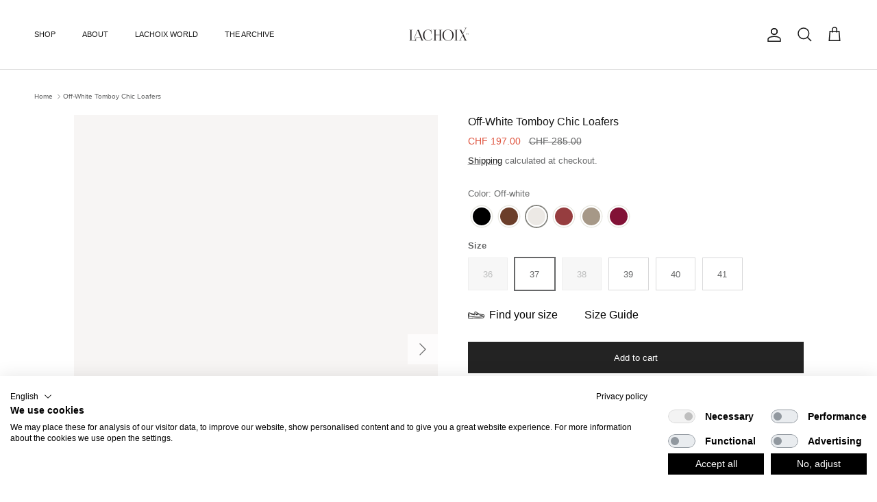

--- FILE ---
content_type: text/html; charset=utf-8
request_url: https://www.lachoix.com/en-ch/products/tomboy-chic-off-white
body_size: 59120
content:
<!doctype html>
<html class="no-js" lang="en" dir="ltr">
<head>

<!-- Google Tag Manager -->
<script>(function(w,d,s,l,i){w[l]=w[l]||[];w[l].push({'gtm.start':
new Date().getTime(),event:'gtm.js'});var f=d.getElementsByTagName(s)[0],
j=d.createElement(s),dl=l!='dataLayer'?'&l='+l:'';j.async=true;j.src=
'https://www.googletagmanager.com/gtm.js?id='+i+dl;f.parentNode.insertBefore(j,f);
})(window,document,'script','dataLayer','GTM-WFBQNPF');</script>
<!-- End Google Tag Manager --><meta charset="utf-8">
<meta name="viewport" content="width=device-width,initial-scale=1">
<title>Off-White Tomboy Chic Loafers &ndash; Lachoix</title><link rel="canonical" href="https://www.lachoix.com/en-ch/products/tomboy-chic-off-white"><link rel="icon" href="//www.lachoix.com/cdn/shop/files/LOGO_FINAL-01.png?crop=center&height=48&v=1659626342&width=48" type="image/png">
  <link rel="apple-touch-icon" href="//www.lachoix.com/cdn/shop/files/LOGO_FINAL-01.png?crop=center&height=180&v=1659626342&width=180"><meta name="description" content="Tomboy Chic Loafer in off-white upper: white leather with an application inside: a soft lining in camel leather with foam insole for more comfort sole: slip resistant sole - leather with rubber front heel: 1cm dust bag and box Made in Portugal. NORMAL FIT"><meta property="og:site_name" content="Lachoix">
<meta property="og:url" content="https://www.lachoix.com/en-ch/products/tomboy-chic-off-white">
<meta property="og:title" content="Off-White Tomboy Chic Loafers">
<meta property="og:type" content="product">
<meta property="og:description" content="Tomboy Chic Loafer in off-white upper: white leather with an application inside: a soft lining in camel leather with foam insole for more comfort sole: slip resistant sole - leather with rubber front heel: 1cm dust bag and box Made in Portugal. NORMAL FIT"><meta property="og:image" content="http://www.lachoix.com/cdn/shop/files/Prancheta303.png?crop=center&height=1200&v=1762539135&width=1200">
  <meta property="og:image:secure_url" content="https://www.lachoix.com/cdn/shop/files/Prancheta303.png?crop=center&height=1200&v=1762539135&width=1200">
  <meta property="og:image:width" content="1080">
  <meta property="og:image:height" content="1350"><meta property="og:price:amount" content="197.00">
  <meta property="og:price:currency" content="CHF"><meta name="twitter:card" content="summary_large_image">
<meta name="twitter:title" content="Off-White Tomboy Chic Loafers">
<meta name="twitter:description" content="Tomboy Chic Loafer in off-white upper: white leather with an application inside: a soft lining in camel leather with foam insole for more comfort sole: slip resistant sole - leather with rubber front heel: 1cm dust bag and box Made in Portugal. NORMAL FIT">
<style>:root {
  --page-container-width:          1300px;
  --reading-container-width:       720px;
  --divider-opacity:               0.14;
  --gutter-large:                  30px;
  --gutter-desktop:                20px;
  --gutter-mobile:                 16px;
  --section-padding:               50px;
  --larger-section-padding:        80px;
  --larger-section-padding-mobile: 60px;
  --largest-section-padding:       110px;
  --aos-animate-duration:          0.6s;

  --base-font-family:              Helvetica, Arial, sans-serif;
  --base-font-weight:              400;
  --base-font-style:               normal;
  --heading-font-family:           Helvetica, Arial, sans-serif;
  --heading-font-weight:           400;
  --heading-font-style:            normal;
  --heading-font-letter-spacing:   normal;
  --logo-font-family:              Helvetica, Arial, sans-serif;
  --logo-font-weight:              400;
  --logo-font-style:               normal;
  --nav-font-family:               Helvetica, Arial, sans-serif;
  --nav-font-weight:               400;
  --nav-font-style:                normal;

  --base-text-size:13px;
  --base-line-height:              1.6;
  --input-text-size:16px;
  --smaller-text-size-1:10px;
  --smaller-text-size-2:14px;
  --smaller-text-size-3:10px;
  --smaller-text-size-4:9px;
  --larger-text-size:16px;
  --super-large-text-size:28px;
  --super-large-mobile-text-size:13px;
  --larger-mobile-text-size:13px;
  --logo-text-size:12px;--btn-letter-spacing: normal;
    --btn-text-transform: none;
    --button-text-size: 13px;
    --quickbuy-button-text-size: 13px;
    --small-feature-link-font-size: 1em;
    --input-btn-padding-top: 13px;
    --input-btn-padding-bottom: 13px;--heading-text-transform:none;
  --nav-text-size:                      11px;
  --mobile-menu-font-weight:            inherit;

  --body-bg-color:                      255 255 255;
  --bg-color:                           255 255 255;
  --body-text-color:                    103 104 105;
  --text-color:                         103 104 105;

  --header-text-col:                    #171717;--header-text-hover-col:             var(--main-nav-link-hover-col);--header-bg-col:                     #ffffff;
  --heading-color:                     23 23 23;
  --body-heading-color:                23 23 23;
  --heading-divider-col:               #e2e2e2;

  --logo-col:                          #171717;
  --main-nav-bg:                       #ffffff;
  --main-nav-link-col:                 #676869;
  --main-nav-link-hover-col:           #171717;
  --main-nav-link-featured-col:        #df5641;

  --link-color:                        23 23 23;
  --body-link-color:                   23 23 23;

  --btn-bg-color:                        35 35 35;
  --btn-bg-hover-color:                  0 0 0;
  --btn-border-color:                    35 35 35;
  --btn-border-hover-color:              0 0 0;
  --btn-text-color:                      255 255 255;
  --btn-text-hover-color:                255 255 255;--btn-alt-bg-color:                    255 255 255;
  --btn-alt-text-color:                  35 35 35;
  --btn-alt-border-color:                35 35 35;
  --btn-alt-border-hover-color:          35 35 35;--btn-ter-bg-color:                    235 235 235;
  --btn-ter-text-color:                  52 53 54;
  --btn-ter-bg-hover-color:              35 35 35;
  --btn-ter-text-hover-color:            255 255 255;--btn-border-radius: 0;
    --btn-inspired-border-radius: 0;--color-scheme-default:                             #ffffff;
  --color-scheme-default-color:                       255 255 255;
  --color-scheme-default-text-color:                  103 104 105;
  --color-scheme-default-head-color:                  23 23 23;
  --color-scheme-default-link-color:                  23 23 23;
  --color-scheme-default-btn-text-color:              255 255 255;
  --color-scheme-default-btn-text-hover-color:        255 255 255;
  --color-scheme-default-btn-bg-color:                35 35 35;
  --color-scheme-default-btn-bg-hover-color:          0 0 0;
  --color-scheme-default-btn-border-color:            35 35 35;
  --color-scheme-default-btn-border-hover-color:      0 0 0;
  --color-scheme-default-btn-alt-text-color:          35 35 35;
  --color-scheme-default-btn-alt-bg-color:            255 255 255;
  --color-scheme-default-btn-alt-border-color:        35 35 35;
  --color-scheme-default-btn-alt-border-hover-color:  35 35 35;

  --color-scheme-1:                             #f8f8f7;
  --color-scheme-1-color:                       248 248 247;
  --color-scheme-1-text-color:                  103 104 105;
  --color-scheme-1-head-color:                  23 23 23;
  --color-scheme-1-link-color:                  23 23 23;
  --color-scheme-1-btn-text-color:              255 255 255;
  --color-scheme-1-btn-text-hover-color:        255 255 255;
  --color-scheme-1-btn-bg-color:                35 35 35;
  --color-scheme-1-btn-bg-hover-color:          0 0 0;
  --color-scheme-1-btn-border-color:            35 35 35;
  --color-scheme-1-btn-border-hover-color:      0 0 0;
  --color-scheme-1-btn-alt-text-color:          35 35 35;
  --color-scheme-1-btn-alt-bg-color:            255 255 255;
  --color-scheme-1-btn-alt-border-color:        35 35 35;
  --color-scheme-1-btn-alt-border-hover-color:  35 35 35;

  --color-scheme-2:                             linear-gradient(46deg, rgba(175, 175, 175, 1) 13%, rgba(170, 248, 219, 1) 86%);
  --color-scheme-2-color:                       175 175 175;
  --color-scheme-2-text-color:                  255 255 255;
  --color-scheme-2-head-color:                  255 255 255;
  --color-scheme-2-link-color:                  255 255 255;
  --color-scheme-2-btn-text-color:              23 23 23;
  --color-scheme-2-btn-text-hover-color:        23 23 23;
  --color-scheme-2-btn-bg-color:                255 255 255;
  --color-scheme-2-btn-bg-hover-color:          226 226 226;
  --color-scheme-2-btn-border-color:            255 255 255;
  --color-scheme-2-btn-border-hover-color:      226 226 226;
  --color-scheme-2-btn-alt-text-color:          23 23 23;
  --color-scheme-2-btn-alt-bg-color:            255 255 255;
  --color-scheme-2-btn-alt-border-color:        23 23 23;
  --color-scheme-2-btn-alt-border-hover-color:  23 23 23;

  /* Shop Pay payment terms */
  --payment-terms-background-color:    #ffffff;--quickbuy-bg: 248 248 247;--body-input-background-color:       rgb(var(--body-bg-color));
  --input-background-color:            rgb(var(--body-bg-color));
  --body-input-text-color:             var(--body-text-color);
  --input-text-color:                  var(--body-text-color);
  --body-input-border-color:           rgb(217, 217, 218);
  --input-border-color:                rgb(217, 217, 218);
  --input-border-color-hover:          rgb(171, 172, 173);
  --input-border-color-active:         rgb(103, 104, 105);

  --swatch-cross-svg:                  url("data:image/svg+xml,%3Csvg xmlns='http://www.w3.org/2000/svg' width='240' height='240' viewBox='0 0 24 24' fill='none' stroke='rgb(217, 217, 218)' stroke-width='0.09' preserveAspectRatio='none' %3E%3Cline x1='24' y1='0' x2='0' y2='24'%3E%3C/line%3E%3C/svg%3E");
  --swatch-cross-hover:                url("data:image/svg+xml,%3Csvg xmlns='http://www.w3.org/2000/svg' width='240' height='240' viewBox='0 0 24 24' fill='none' stroke='rgb(171, 172, 173)' stroke-width='0.09' preserveAspectRatio='none' %3E%3Cline x1='24' y1='0' x2='0' y2='24'%3E%3C/line%3E%3C/svg%3E");
  --swatch-cross-active:               url("data:image/svg+xml,%3Csvg xmlns='http://www.w3.org/2000/svg' width='240' height='240' viewBox='0 0 24 24' fill='none' stroke='rgb(103, 104, 105)' stroke-width='0.09' preserveAspectRatio='none' %3E%3Cline x1='24' y1='0' x2='0' y2='24'%3E%3C/line%3E%3C/svg%3E");

  --footer-divider-col:                #e4e4e4;
  --footer-text-col:                   103 104 105;
  --footer-heading-col:                23 23 23;
  --footer-bg-col:                     255 255 255;--product-label-overlay-justify: flex-start;--product-label-overlay-align: flex-start;--product-label-overlay-reduction-text:   #ffffff;
  --product-label-overlay-reduction-bg:     #b33323;
  --product-label-overlay-reduction-text-weight: 600;
  --product-label-overlay-stock-text:       #ffffff;
  --product-label-overlay-stock-bg:         #4c4c4b;
  --product-label-overlay-new-text:         #808284;
  --product-label-overlay-new-bg:           #ffffff;
  --product-label-overlay-meta-text:        #171717;
  --product-label-overlay-meta-bg:          #66ff65;
  --product-label-sale-text:                #df5641;
  --product-label-sold-text:                #171717;
  --product-label-preorder-text:            #60a57e;

  --product-block-crop-align:               center;

  
  --product-block-price-align:              flex-start;
  --product-block-price-item-margin-start:  initial;
  --product-block-price-item-margin-end:    .5rem;
  

  

  --collection-block-image-position:   center center;

  --swatch-picker-image-size:          54px;
  --swatch-crop-align:                 center center;

  --image-overlay-text-color:          255 255 255;--image-overlay-bg:                  rgba(23, 23, 23, 0.12);
  --image-overlay-shadow-start:        rgb(0 0 0 / 0.16);
  --image-overlay-box-opacity:         1.0;--product-inventory-ok-box-color:            #f2faf0;
  --product-inventory-ok-text-color:           #108043;
  --product-inventory-ok-icon-box-fill-color:  #fff;
  --product-inventory-low-box-color:           #fcf1cd;
  --product-inventory-low-text-color:          #dd9a1a;
  --product-inventory-low-icon-box-fill-color: #fff;
  --product-inventory-low-text-color-channels: 16, 128, 67;
  --product-inventory-ok-text-color-channels:  221, 154, 26;

  --rating-star-color: 246 165 41;--overlay-align-left: start;
    --overlay-align-right: end;}html[dir=rtl] {
  --overlay-right-text-m-left: 0;
  --overlay-right-text-m-right: auto;
  --overlay-left-shadow-left-left: 15%;
  --overlay-left-shadow-left-right: -50%;
  --overlay-left-shadow-right-left: -85%;
  --overlay-left-shadow-right-right: 0;
}.image-overlay--bg-box .text-overlay .text-overlay__text {
    --image-overlay-box-bg: 255 255 255;
    --heading-color: var(--body-heading-color);
    --text-color: var(--body-text-color);
    --link-color: var(--body-link-color);
  }::selection {
    background: rgb(var(--body-heading-color));
    color: rgb(var(--body-bg-color));
  }
  ::-moz-selection {
    background: rgb(var(--body-heading-color));
    color: rgb(var(--body-bg-color));
  }.use-color-scheme--default {
  --product-label-sale-text:           #df5641;
  --product-label-sold-text:           #171717;
  --product-label-preorder-text:       #60a57e;
  --input-background-color:            rgb(var(--body-bg-color));
  --input-text-color:                  var(--body-input-text-color);
  --input-border-color:                rgb(217, 217, 218);
  --input-border-color-hover:          rgb(171, 172, 173);
  --input-border-color-active:         rgb(103, 104, 105);
}</style>

  <link href="//www.lachoix.com/cdn/shop/t/42/assets/main.css?v=152486823601746559531749796871" rel="stylesheet" type="text/css" media="all" />
<script>
    document.documentElement.className = document.documentElement.className.replace('no-js', 'js');

    window.theme = {
      info: {
        name: 'Symmetry',
        version: '7.5.0'
      },
      device: {
        hasTouch: window.matchMedia('(any-pointer: coarse)').matches,
        hasHover: window.matchMedia('(hover: hover)').matches
      },
      mediaQueries: {
        md: '(min-width: 768px)',
        productMediaCarouselBreak: '(min-width: 1041px)'
      },
      routes: {
        base: 'https://www.lachoix.com',
        cart: '/en-ch/cart',
        cartAdd: '/en-ch/cart/add.js',
        cartUpdate: '/en-ch/cart/update.js',
        predictiveSearch: '/en-ch/search/suggest'
      },
      strings: {
        cartTermsConfirmation: "You must agree to the terms and conditions before continuing.",
        cartItemsQuantityError: "You can only add [QUANTITY] of this item to your cart.",
        generalSearchViewAll: "View all search results",
        noStock: "Sold out",
        noVariant: "Unavailable",
        productsProductChooseA: "Choose a",
        generalSearchPages: "Pages",
        generalSearchNoResultsWithoutTerms: "Sorry, we couldnʼt find any results",
        shippingCalculator: {
          singleRate: "There is one shipping rate for this destination:",
          multipleRates: "There are multiple shipping rates for this destination:",
          noRates: "We do not ship to this destination."
        },
        regularPrice: "Regular price",
        salePrice: "Sale price"
      },
      settings: {
        moneyWithCurrencyFormat: "CHF {{amount}}",
        cartType: "drawer",
        afterAddToCart: "drawer",
        quickbuyStyle: "button",
        externalLinksNewTab: true,
        internalLinksSmoothScroll: true
      }
    }

    theme.inlineNavigationCheck = function() {
      var pageHeader = document.querySelector('.pageheader'),
          inlineNavContainer = pageHeader.querySelector('.logo-area__left__inner'),
          inlineNav = inlineNavContainer.querySelector('.navigation--left');
      if (inlineNav && getComputedStyle(inlineNav).display != 'none') {
        var inlineMenuCentered = document.querySelector('.pageheader--layout-inline-menu-center'),
            logoContainer = document.querySelector('.logo-area__middle__inner');
        if(inlineMenuCentered) {
          var rightWidth = document.querySelector('.logo-area__right__inner').clientWidth,
              middleWidth = logoContainer.clientWidth,
              logoArea = document.querySelector('.logo-area'),
              computedLogoAreaStyle = getComputedStyle(logoArea),
              logoAreaInnerWidth = logoArea.clientWidth - Math.ceil(parseFloat(computedLogoAreaStyle.paddingLeft)) - Math.ceil(parseFloat(computedLogoAreaStyle.paddingRight)),
              availableNavWidth = logoAreaInnerWidth - Math.max(rightWidth, middleWidth) * 2 - 40;
          inlineNavContainer.style.maxWidth = availableNavWidth + 'px';
        }

        var firstInlineNavLink = inlineNav.querySelector('.navigation__item:first-child'),
            lastInlineNavLink = inlineNav.querySelector('.navigation__item:last-child');
        if (lastInlineNavLink) {
          var inlineNavWidth = null;
          if(document.querySelector('html[dir=rtl]')) {
            inlineNavWidth = firstInlineNavLink.offsetLeft - lastInlineNavLink.offsetLeft + firstInlineNavLink.offsetWidth;
          } else {
            inlineNavWidth = lastInlineNavLink.offsetLeft - firstInlineNavLink.offsetLeft + lastInlineNavLink.offsetWidth;
          }
          if (inlineNavContainer.offsetWidth >= inlineNavWidth) {
            pageHeader.classList.add('pageheader--layout-inline-permitted');
            var tallLogo = logoContainer.clientHeight > lastInlineNavLink.clientHeight + 20;
            if (tallLogo) {
              inlineNav.classList.add('navigation--tight-underline');
            } else {
              inlineNav.classList.remove('navigation--tight-underline');
            }
          } else {
            pageHeader.classList.remove('pageheader--layout-inline-permitted');
          }
        }
      }
    };

    theme.setInitialHeaderHeightProperty = () => {
      const section = document.querySelector('.section-header');
      if (section) {
        document.documentElement.style.setProperty('--theme-header-height', Math.ceil(section.clientHeight) + 'px');
      }
    };
  </script>

  <script src="//www.lachoix.com/cdn/shop/t/42/assets/main.js?v=150891663519462644191749796871" defer></script>

  <script>window.performance && window.performance.mark && window.performance.mark('shopify.content_for_header.start');</script><meta name="google-site-verification" content="3m31oroNk_F82gklaC1l5s8h0VcwKa20DSVi5a5LlMY">
<meta id="shopify-digital-wallet" name="shopify-digital-wallet" content="/63246041344/digital_wallets/dialog">
<meta name="shopify-checkout-api-token" content="7aea2ea2c77148405b9106aad1e18f67">
<meta id="in-context-paypal-metadata" data-shop-id="63246041344" data-venmo-supported="false" data-environment="production" data-locale="en_US" data-paypal-v4="true" data-currency="CHF">
<link rel="alternate" hreflang="x-default" href="https://www.lachoix.com/pt-pt/products/tomboy-chic-off-white">
<link rel="alternate" hreflang="pt" href="https://www.lachoix.com/pt-pt/products/tomboy-chic-off-white">
<link rel="alternate" hreflang="en-FJ" href="https://www.lachoix.com/en-oc/products/tomboy-chic-off-white">
<link rel="alternate" hreflang="pt-FJ" href="https://www.lachoix.com/pt-oc/products/tomboy-chic-off-white">
<link rel="alternate" hreflang="en-NF" href="https://www.lachoix.com/en-oc/products/tomboy-chic-off-white">
<link rel="alternate" hreflang="pt-NF" href="https://www.lachoix.com/pt-oc/products/tomboy-chic-off-white">
<link rel="alternate" hreflang="en-CK" href="https://www.lachoix.com/en-oc/products/tomboy-chic-off-white">
<link rel="alternate" hreflang="pt-CK" href="https://www.lachoix.com/pt-oc/products/tomboy-chic-off-white">
<link rel="alternate" hreflang="en-PN" href="https://www.lachoix.com/en-oc/products/tomboy-chic-off-white">
<link rel="alternate" hreflang="pt-PN" href="https://www.lachoix.com/pt-oc/products/tomboy-chic-off-white">
<link rel="alternate" hreflang="en-SB" href="https://www.lachoix.com/en-oc/products/tomboy-chic-off-white">
<link rel="alternate" hreflang="pt-SB" href="https://www.lachoix.com/pt-oc/products/tomboy-chic-off-white">
<link rel="alternate" hreflang="en-NR" href="https://www.lachoix.com/en-oc/products/tomboy-chic-off-white">
<link rel="alternate" hreflang="pt-NR" href="https://www.lachoix.com/pt-oc/products/tomboy-chic-off-white">
<link rel="alternate" hreflang="en-NU" href="https://www.lachoix.com/en-oc/products/tomboy-chic-off-white">
<link rel="alternate" hreflang="pt-NU" href="https://www.lachoix.com/pt-oc/products/tomboy-chic-off-white">
<link rel="alternate" hreflang="en-NC" href="https://www.lachoix.com/en-oc/products/tomboy-chic-off-white">
<link rel="alternate" hreflang="pt-NC" href="https://www.lachoix.com/pt-oc/products/tomboy-chic-off-white">
<link rel="alternate" hreflang="en-PG" href="https://www.lachoix.com/en-oc/products/tomboy-chic-off-white">
<link rel="alternate" hreflang="pt-PG" href="https://www.lachoix.com/pt-oc/products/tomboy-chic-off-white">
<link rel="alternate" hreflang="en-PF" href="https://www.lachoix.com/en-oc/products/tomboy-chic-off-white">
<link rel="alternate" hreflang="pt-PF" href="https://www.lachoix.com/pt-oc/products/tomboy-chic-off-white">
<link rel="alternate" hreflang="en-KI" href="https://www.lachoix.com/en-oc/products/tomboy-chic-off-white">
<link rel="alternate" hreflang="pt-KI" href="https://www.lachoix.com/pt-oc/products/tomboy-chic-off-white">
<link rel="alternate" hreflang="en-WS" href="https://www.lachoix.com/en-oc/products/tomboy-chic-off-white">
<link rel="alternate" hreflang="pt-WS" href="https://www.lachoix.com/pt-oc/products/tomboy-chic-off-white">
<link rel="alternate" hreflang="en-TL" href="https://www.lachoix.com/en-oc/products/tomboy-chic-off-white">
<link rel="alternate" hreflang="pt-TL" href="https://www.lachoix.com/pt-oc/products/tomboy-chic-off-white">
<link rel="alternate" hreflang="en-TO" href="https://www.lachoix.com/en-oc/products/tomboy-chic-off-white">
<link rel="alternate" hreflang="pt-TO" href="https://www.lachoix.com/pt-oc/products/tomboy-chic-off-white">
<link rel="alternate" hreflang="en-TK" href="https://www.lachoix.com/en-oc/products/tomboy-chic-off-white">
<link rel="alternate" hreflang="pt-TK" href="https://www.lachoix.com/pt-oc/products/tomboy-chic-off-white">
<link rel="alternate" hreflang="en-TV" href="https://www.lachoix.com/en-oc/products/tomboy-chic-off-white">
<link rel="alternate" hreflang="pt-TV" href="https://www.lachoix.com/pt-oc/products/tomboy-chic-off-white">
<link rel="alternate" hreflang="en-VU" href="https://www.lachoix.com/en-oc/products/tomboy-chic-off-white">
<link rel="alternate" hreflang="pt-VU" href="https://www.lachoix.com/pt-oc/products/tomboy-chic-off-white">
<link rel="alternate" hreflang="en-WF" href="https://www.lachoix.com/en-oc/products/tomboy-chic-off-white">
<link rel="alternate" hreflang="pt-WF" href="https://www.lachoix.com/pt-oc/products/tomboy-chic-off-white">
<link rel="alternate" hreflang="en-IT" href="https://www.lachoix.com/en-it/products/tomboy-chic-off-white">
<link rel="alternate" hreflang="en-FR" href="https://www.lachoix.com/en-fr/products/tomboy-chic-off-white">
<link rel="alternate" hreflang="pt-FR" href="https://www.lachoix.com/pt-fr/products/tomboy-chic-off-white">
<link rel="alternate" hreflang="en-ES" href="https://www.lachoix.com/en-es/products/tomboy-chic-off-white">
<link rel="alternate" hreflang="es-ES" href="https://www.lachoix.com/es-es/products/tomboy-chic-off-white">
<link rel="alternate" hreflang="en-US" href="https://www.lachoix.com/en-us/products/tomboy-chic-off-white">
<link rel="alternate" hreflang="en-DE" href="https://www.lachoix.com/en-de/products/tomboy-chic-off-white">
<link rel="alternate" hreflang="pt-DE" href="https://www.lachoix.com/pt-de/products/tomboy-chic-off-white">
<link rel="alternate" hreflang="en-GB" href="https://www.lachoix.com/en-gb/products/tomboy-chic-off-white">
<link rel="alternate" hreflang="en-RO" href="https://www.lachoix.com/en-ro/products/tomboy-chic-off-white">
<link rel="alternate" hreflang="pt-RO" href="https://www.lachoix.com/pt-ro/products/tomboy-chic-off-white">
<link rel="alternate" hreflang="en-NL" href="https://www.lachoix.com/en-nl/products/tomboy-chic-off-white">
<link rel="alternate" hreflang="pt-NL" href="https://www.lachoix.com/pt-nl/products/tomboy-chic-off-white">
<link rel="alternate" hreflang="en-IE" href="https://www.lachoix.com/en-ie/products/tomboy-chic-off-white">
<link rel="alternate" hreflang="pt-IE" href="https://www.lachoix.com/pt-ie/products/tomboy-chic-off-white">
<link rel="alternate" hreflang="en-BE" href="https://www.lachoix.com/en-be/products/tomboy-chic-off-white">
<link rel="alternate" hreflang="pt-BE" href="https://www.lachoix.com/pt-be/products/tomboy-chic-off-white">
<link rel="alternate" hreflang="en-CH" href="https://www.lachoix.com/en-ch/products/tomboy-chic-off-white">
<link rel="alternate" hreflang="pt-CH" href="https://www.lachoix.com/pt-ch/products/tomboy-chic-off-white">
<link rel="alternate" hreflang="en-AU" href="https://www.lachoix.com/en-au/products/tomboy-chic-off-white">
<link rel="alternate" hreflang="pt-AU" href="https://www.lachoix.com/pt-au/products/tomboy-chic-off-white">
<link rel="alternate" hreflang="en-LV" href="https://www.lachoix.com/en-lv/products/tomboy-chic-off-white">
<link rel="alternate" hreflang="pt-LV" href="https://www.lachoix.com/pt-lv/products/tomboy-chic-off-white">
<link rel="alternate" hreflang="en-SK" href="https://www.lachoix.com/en-sk/products/tomboy-chic-off-white">
<link rel="alternate" hreflang="pt-SK" href="https://www.lachoix.com/pt-sk/products/tomboy-chic-off-white">
<link rel="alternate" hreflang="en-AT" href="https://www.lachoix.com/en-at/products/tomboy-chic-off-white">
<link rel="alternate" hreflang="pt-AT" href="https://www.lachoix.com/pt-at/products/tomboy-chic-off-white">
<link rel="alternate" hreflang="en-DK" href="https://www.lachoix.com/en-dk/products/tomboy-chic-off-white">
<link rel="alternate" hreflang="pt-DK" href="https://www.lachoix.com/pt-dk/products/tomboy-chic-off-white">
<link rel="alternate" hreflang="en-BR" href="https://www.lachoix.com/en-br/products/tomboy-chic-off-white">
<link rel="alternate" hreflang="pt-BR" href="https://www.lachoix.com/pt-br/products/tomboy-chic-off-white">
<link rel="alternate" hreflang="en-IS" href="https://www.lachoix.com/en-is/products/tomboy-chic-off-white">
<link rel="alternate" hreflang="pt-IS" href="https://www.lachoix.com/pt-is/products/tomboy-chic-off-white">
<link rel="alternate" hreflang="en-SE" href="https://www.lachoix.com/en-se/products/tomboy-chic-off-white">
<link rel="alternate" hreflang="pt-SE" href="https://www.lachoix.com/pt-se/products/tomboy-chic-off-white">
<link rel="alternate" hreflang="en-CA" href="https://www.lachoix.com/en-ca/products/tomboy-chic-off-white">
<link rel="alternate" hreflang="en-NZ" href="https://www.lachoix.com/en-nz/products/tomboy-chic-off-white">
<link rel="alternate" hreflang="pt-NZ" href="https://www.lachoix.com/pt-nz/products/tomboy-chic-off-white">
<link rel="alternate" hreflang="en-NO" href="https://www.lachoix.com/en-no/products/tomboy-chic-off-white">
<link rel="alternate" hreflang="pt-NO" href="https://www.lachoix.com/pt-no/products/tomboy-chic-off-white">
<link rel="alternate" hreflang="en-HK" href="https://www.lachoix.com/en-hk/products/tomboy-chic-off-white">
<link rel="alternate" hreflang="pt-HK" href="https://www.lachoix.com/pt-hk/products/tomboy-chic-off-white">
<link rel="alternate" hreflang="en-ME" href="https://www.lachoix.com/en-me/products/tomboy-chic-off-white">
<link rel="alternate" hreflang="pt-ME" href="https://www.lachoix.com/pt-me/products/tomboy-chic-off-white">
<link rel="alternate" hreflang="en-JP" href="https://www.lachoix.com/en-jp/products/tomboy-chic-off-white">
<link rel="alternate" hreflang="pt-JP" href="https://www.lachoix.com/pt-jp/products/tomboy-chic-off-white">
<link rel="alternate" hreflang="en-FI" href="https://www.lachoix.com/en-fi/products/tomboy-chic-off-white">
<link rel="alternate" hreflang="pt-FI" href="https://www.lachoix.com/pt-fi/products/tomboy-chic-off-white">
<link rel="alternate" hreflang="en-PL" href="https://www.lachoix.com/en-pl/products/tomboy-chic-off-white">
<link rel="alternate" hreflang="pt-PL" href="https://www.lachoix.com/pt-pl/products/tomboy-chic-off-white">
<link rel="alternate" hreflang="en-GG" href="https://www.lachoix.com/en-gg/products/tomboy-chic-off-white">
<link rel="alternate" hreflang="pt-GG" href="https://www.lachoix.com/pt-gg/products/tomboy-chic-off-white">
<link rel="alternate" hreflang="en-LU" href="https://www.lachoix.com/en-lu/products/tomboy-chic-off-white">
<link rel="alternate" hreflang="pt-LU" href="https://www.lachoix.com/pt-lu/products/tomboy-chic-off-white">
<link rel="alternate" hreflang="en-HR" href="https://www.lachoix.com/en-hr/products/tomboy-chic-off-white">
<link rel="alternate" hreflang="pt-HR" href="https://www.lachoix.com/pt-hr/products/tomboy-chic-off-white">
<link rel="alternate" hreflang="en-UA" href="https://www.lachoix.com/en-ua/products/tomboy-chic-off-white">
<link rel="alternate" hreflang="pt-UA" href="https://www.lachoix.com/pt-ua/products/tomboy-chic-off-white">
<link rel="alternate" hreflang="en-EG" href="https://www.lachoix.com/products/tomboy-chic-off-white">
<link rel="alternate" hreflang="pt-EG" href="https://www.lachoix.com/pt/products/tomboy-chic-off-white">
<link rel="alternate" hreflang="es-EG" href="https://www.lachoix.com/es/products/tomboy-chic-off-white">
<link rel="alternate" hreflang="en-SA" href="https://www.lachoix.com/products/tomboy-chic-off-white">
<link rel="alternate" hreflang="pt-SA" href="https://www.lachoix.com/pt/products/tomboy-chic-off-white">
<link rel="alternate" hreflang="es-SA" href="https://www.lachoix.com/es/products/tomboy-chic-off-white">
<link rel="alternate" hreflang="en-AE" href="https://www.lachoix.com/products/tomboy-chic-off-white">
<link rel="alternate" hreflang="pt-AE" href="https://www.lachoix.com/pt/products/tomboy-chic-off-white">
<link rel="alternate" hreflang="es-AE" href="https://www.lachoix.com/es/products/tomboy-chic-off-white">
<link rel="alternate" hreflang="en-IL" href="https://www.lachoix.com/products/tomboy-chic-off-white">
<link rel="alternate" hreflang="pt-IL" href="https://www.lachoix.com/pt/products/tomboy-chic-off-white">
<link rel="alternate" hreflang="es-IL" href="https://www.lachoix.com/es/products/tomboy-chic-off-white">
<link rel="alternate" hreflang="en-TR" href="https://www.lachoix.com/products/tomboy-chic-off-white">
<link rel="alternate" hreflang="pt-TR" href="https://www.lachoix.com/pt/products/tomboy-chic-off-white">
<link rel="alternate" hreflang="es-TR" href="https://www.lachoix.com/es/products/tomboy-chic-off-white">
<link rel="alternate" hreflang="en-AD" href="https://www.lachoix.com/products/tomboy-chic-off-white">
<link rel="alternate" hreflang="pt-AD" href="https://www.lachoix.com/pt/products/tomboy-chic-off-white">
<link rel="alternate" hreflang="es-AD" href="https://www.lachoix.com/es/products/tomboy-chic-off-white">
<link rel="alternate" hreflang="en-AF" href="https://www.lachoix.com/products/tomboy-chic-off-white">
<link rel="alternate" hreflang="pt-AF" href="https://www.lachoix.com/pt/products/tomboy-chic-off-white">
<link rel="alternate" hreflang="es-AF" href="https://www.lachoix.com/es/products/tomboy-chic-off-white">
<link rel="alternate" hreflang="en-AL" href="https://www.lachoix.com/products/tomboy-chic-off-white">
<link rel="alternate" hreflang="pt-AL" href="https://www.lachoix.com/pt/products/tomboy-chic-off-white">
<link rel="alternate" hreflang="es-AL" href="https://www.lachoix.com/es/products/tomboy-chic-off-white">
<link rel="alternate" hreflang="en-AM" href="https://www.lachoix.com/products/tomboy-chic-off-white">
<link rel="alternate" hreflang="pt-AM" href="https://www.lachoix.com/pt/products/tomboy-chic-off-white">
<link rel="alternate" hreflang="es-AM" href="https://www.lachoix.com/es/products/tomboy-chic-off-white">
<link rel="alternate" hreflang="en-AX" href="https://www.lachoix.com/products/tomboy-chic-off-white">
<link rel="alternate" hreflang="pt-AX" href="https://www.lachoix.com/pt/products/tomboy-chic-off-white">
<link rel="alternate" hreflang="es-AX" href="https://www.lachoix.com/es/products/tomboy-chic-off-white">
<link rel="alternate" hreflang="en-BA" href="https://www.lachoix.com/products/tomboy-chic-off-white">
<link rel="alternate" hreflang="pt-BA" href="https://www.lachoix.com/pt/products/tomboy-chic-off-white">
<link rel="alternate" hreflang="es-BA" href="https://www.lachoix.com/es/products/tomboy-chic-off-white">
<link rel="alternate" hreflang="en-BD" href="https://www.lachoix.com/products/tomboy-chic-off-white">
<link rel="alternate" hreflang="pt-BD" href="https://www.lachoix.com/pt/products/tomboy-chic-off-white">
<link rel="alternate" hreflang="es-BD" href="https://www.lachoix.com/es/products/tomboy-chic-off-white">
<link rel="alternate" hreflang="en-BG" href="https://www.lachoix.com/products/tomboy-chic-off-white">
<link rel="alternate" hreflang="pt-BG" href="https://www.lachoix.com/pt/products/tomboy-chic-off-white">
<link rel="alternate" hreflang="es-BG" href="https://www.lachoix.com/es/products/tomboy-chic-off-white">
<link rel="alternate" hreflang="en-BN" href="https://www.lachoix.com/products/tomboy-chic-off-white">
<link rel="alternate" hreflang="pt-BN" href="https://www.lachoix.com/pt/products/tomboy-chic-off-white">
<link rel="alternate" hreflang="es-BN" href="https://www.lachoix.com/es/products/tomboy-chic-off-white">
<link rel="alternate" hreflang="en-BT" href="https://www.lachoix.com/products/tomboy-chic-off-white">
<link rel="alternate" hreflang="pt-BT" href="https://www.lachoix.com/pt/products/tomboy-chic-off-white">
<link rel="alternate" hreflang="es-BT" href="https://www.lachoix.com/es/products/tomboy-chic-off-white">
<link rel="alternate" hreflang="en-BY" href="https://www.lachoix.com/products/tomboy-chic-off-white">
<link rel="alternate" hreflang="pt-BY" href="https://www.lachoix.com/pt/products/tomboy-chic-off-white">
<link rel="alternate" hreflang="es-BY" href="https://www.lachoix.com/es/products/tomboy-chic-off-white">
<link rel="alternate" hreflang="en-CN" href="https://www.lachoix.com/products/tomboy-chic-off-white">
<link rel="alternate" hreflang="pt-CN" href="https://www.lachoix.com/pt/products/tomboy-chic-off-white">
<link rel="alternate" hreflang="es-CN" href="https://www.lachoix.com/es/products/tomboy-chic-off-white">
<link rel="alternate" hreflang="en-CY" href="https://www.lachoix.com/products/tomboy-chic-off-white">
<link rel="alternate" hreflang="pt-CY" href="https://www.lachoix.com/pt/products/tomboy-chic-off-white">
<link rel="alternate" hreflang="es-CY" href="https://www.lachoix.com/es/products/tomboy-chic-off-white">
<link rel="alternate" hreflang="en-CZ" href="https://www.lachoix.com/products/tomboy-chic-off-white">
<link rel="alternate" hreflang="pt-CZ" href="https://www.lachoix.com/pt/products/tomboy-chic-off-white">
<link rel="alternate" hreflang="es-CZ" href="https://www.lachoix.com/es/products/tomboy-chic-off-white">
<link rel="alternate" hreflang="en-EE" href="https://www.lachoix.com/products/tomboy-chic-off-white">
<link rel="alternate" hreflang="pt-EE" href="https://www.lachoix.com/pt/products/tomboy-chic-off-white">
<link rel="alternate" hreflang="es-EE" href="https://www.lachoix.com/es/products/tomboy-chic-off-white">
<link rel="alternate" hreflang="en-FO" href="https://www.lachoix.com/products/tomboy-chic-off-white">
<link rel="alternate" hreflang="pt-FO" href="https://www.lachoix.com/pt/products/tomboy-chic-off-white">
<link rel="alternate" hreflang="es-FO" href="https://www.lachoix.com/es/products/tomboy-chic-off-white">
<link rel="alternate" hreflang="en-GE" href="https://www.lachoix.com/products/tomboy-chic-off-white">
<link rel="alternate" hreflang="pt-GE" href="https://www.lachoix.com/pt/products/tomboy-chic-off-white">
<link rel="alternate" hreflang="es-GE" href="https://www.lachoix.com/es/products/tomboy-chic-off-white">
<link rel="alternate" hreflang="en-GI" href="https://www.lachoix.com/products/tomboy-chic-off-white">
<link rel="alternate" hreflang="pt-GI" href="https://www.lachoix.com/pt/products/tomboy-chic-off-white">
<link rel="alternate" hreflang="es-GI" href="https://www.lachoix.com/es/products/tomboy-chic-off-white">
<link rel="alternate" hreflang="en-GL" href="https://www.lachoix.com/products/tomboy-chic-off-white">
<link rel="alternate" hreflang="pt-GL" href="https://www.lachoix.com/pt/products/tomboy-chic-off-white">
<link rel="alternate" hreflang="es-GL" href="https://www.lachoix.com/es/products/tomboy-chic-off-white">
<link rel="alternate" hreflang="en-GP" href="https://www.lachoix.com/products/tomboy-chic-off-white">
<link rel="alternate" hreflang="pt-GP" href="https://www.lachoix.com/pt/products/tomboy-chic-off-white">
<link rel="alternate" hreflang="es-GP" href="https://www.lachoix.com/es/products/tomboy-chic-off-white">
<link rel="alternate" hreflang="en-GR" href="https://www.lachoix.com/products/tomboy-chic-off-white">
<link rel="alternate" hreflang="pt-GR" href="https://www.lachoix.com/pt/products/tomboy-chic-off-white">
<link rel="alternate" hreflang="es-GR" href="https://www.lachoix.com/es/products/tomboy-chic-off-white">
<link rel="alternate" hreflang="en-HU" href="https://www.lachoix.com/products/tomboy-chic-off-white">
<link rel="alternate" hreflang="pt-HU" href="https://www.lachoix.com/pt/products/tomboy-chic-off-white">
<link rel="alternate" hreflang="es-HU" href="https://www.lachoix.com/es/products/tomboy-chic-off-white">
<link rel="alternate" hreflang="en-ID" href="https://www.lachoix.com/products/tomboy-chic-off-white">
<link rel="alternate" hreflang="pt-ID" href="https://www.lachoix.com/pt/products/tomboy-chic-off-white">
<link rel="alternate" hreflang="es-ID" href="https://www.lachoix.com/es/products/tomboy-chic-off-white">
<link rel="alternate" hreflang="en-IM" href="https://www.lachoix.com/products/tomboy-chic-off-white">
<link rel="alternate" hreflang="pt-IM" href="https://www.lachoix.com/pt/products/tomboy-chic-off-white">
<link rel="alternate" hreflang="es-IM" href="https://www.lachoix.com/es/products/tomboy-chic-off-white">
<link rel="alternate" hreflang="en-IN" href="https://www.lachoix.com/products/tomboy-chic-off-white">
<link rel="alternate" hreflang="pt-IN" href="https://www.lachoix.com/pt/products/tomboy-chic-off-white">
<link rel="alternate" hreflang="es-IN" href="https://www.lachoix.com/es/products/tomboy-chic-off-white">
<link rel="alternate" hreflang="en-JE" href="https://www.lachoix.com/products/tomboy-chic-off-white">
<link rel="alternate" hreflang="pt-JE" href="https://www.lachoix.com/pt/products/tomboy-chic-off-white">
<link rel="alternate" hreflang="es-JE" href="https://www.lachoix.com/es/products/tomboy-chic-off-white">
<link rel="alternate" hreflang="en-KH" href="https://www.lachoix.com/products/tomboy-chic-off-white">
<link rel="alternate" hreflang="pt-KH" href="https://www.lachoix.com/pt/products/tomboy-chic-off-white">
<link rel="alternate" hreflang="es-KH" href="https://www.lachoix.com/es/products/tomboy-chic-off-white">
<link rel="alternate" hreflang="en-KR" href="https://www.lachoix.com/products/tomboy-chic-off-white">
<link rel="alternate" hreflang="pt-KR" href="https://www.lachoix.com/pt/products/tomboy-chic-off-white">
<link rel="alternate" hreflang="es-KR" href="https://www.lachoix.com/es/products/tomboy-chic-off-white">
<link rel="alternate" hreflang="en-LA" href="https://www.lachoix.com/products/tomboy-chic-off-white">
<link rel="alternate" hreflang="pt-LA" href="https://www.lachoix.com/pt/products/tomboy-chic-off-white">
<link rel="alternate" hreflang="es-LA" href="https://www.lachoix.com/es/products/tomboy-chic-off-white">
<link rel="alternate" hreflang="en-LI" href="https://www.lachoix.com/products/tomboy-chic-off-white">
<link rel="alternate" hreflang="pt-LI" href="https://www.lachoix.com/pt/products/tomboy-chic-off-white">
<link rel="alternate" hreflang="es-LI" href="https://www.lachoix.com/es/products/tomboy-chic-off-white">
<link rel="alternate" hreflang="en-LK" href="https://www.lachoix.com/products/tomboy-chic-off-white">
<link rel="alternate" hreflang="pt-LK" href="https://www.lachoix.com/pt/products/tomboy-chic-off-white">
<link rel="alternate" hreflang="es-LK" href="https://www.lachoix.com/es/products/tomboy-chic-off-white">
<link rel="alternate" hreflang="en-LT" href="https://www.lachoix.com/products/tomboy-chic-off-white">
<link rel="alternate" hreflang="pt-LT" href="https://www.lachoix.com/pt/products/tomboy-chic-off-white">
<link rel="alternate" hreflang="es-LT" href="https://www.lachoix.com/es/products/tomboy-chic-off-white">
<link rel="alternate" hreflang="en-MC" href="https://www.lachoix.com/products/tomboy-chic-off-white">
<link rel="alternate" hreflang="pt-MC" href="https://www.lachoix.com/pt/products/tomboy-chic-off-white">
<link rel="alternate" hreflang="es-MC" href="https://www.lachoix.com/es/products/tomboy-chic-off-white">
<link rel="alternate" hreflang="en-MD" href="https://www.lachoix.com/products/tomboy-chic-off-white">
<link rel="alternate" hreflang="pt-MD" href="https://www.lachoix.com/pt/products/tomboy-chic-off-white">
<link rel="alternate" hreflang="es-MD" href="https://www.lachoix.com/es/products/tomboy-chic-off-white">
<link rel="alternate" hreflang="en-MK" href="https://www.lachoix.com/products/tomboy-chic-off-white">
<link rel="alternate" hreflang="pt-MK" href="https://www.lachoix.com/pt/products/tomboy-chic-off-white">
<link rel="alternate" hreflang="es-MK" href="https://www.lachoix.com/es/products/tomboy-chic-off-white">
<link rel="alternate" hreflang="en-MM" href="https://www.lachoix.com/products/tomboy-chic-off-white">
<link rel="alternate" hreflang="pt-MM" href="https://www.lachoix.com/pt/products/tomboy-chic-off-white">
<link rel="alternate" hreflang="es-MM" href="https://www.lachoix.com/es/products/tomboy-chic-off-white">
<link rel="alternate" hreflang="en-MT" href="https://www.lachoix.com/products/tomboy-chic-off-white">
<link rel="alternate" hreflang="pt-MT" href="https://www.lachoix.com/pt/products/tomboy-chic-off-white">
<link rel="alternate" hreflang="es-MT" href="https://www.lachoix.com/es/products/tomboy-chic-off-white">
<link rel="alternate" hreflang="en-MV" href="https://www.lachoix.com/products/tomboy-chic-off-white">
<link rel="alternate" hreflang="pt-MV" href="https://www.lachoix.com/pt/products/tomboy-chic-off-white">
<link rel="alternate" hreflang="es-MV" href="https://www.lachoix.com/es/products/tomboy-chic-off-white">
<link rel="alternate" hreflang="en-MY" href="https://www.lachoix.com/products/tomboy-chic-off-white">
<link rel="alternate" hreflang="pt-MY" href="https://www.lachoix.com/pt/products/tomboy-chic-off-white">
<link rel="alternate" hreflang="es-MY" href="https://www.lachoix.com/es/products/tomboy-chic-off-white">
<link rel="alternate" hreflang="en-NP" href="https://www.lachoix.com/products/tomboy-chic-off-white">
<link rel="alternate" hreflang="pt-NP" href="https://www.lachoix.com/pt/products/tomboy-chic-off-white">
<link rel="alternate" hreflang="es-NP" href="https://www.lachoix.com/es/products/tomboy-chic-off-white">
<link rel="alternate" hreflang="en-PH" href="https://www.lachoix.com/products/tomboy-chic-off-white">
<link rel="alternate" hreflang="pt-PH" href="https://www.lachoix.com/pt/products/tomboy-chic-off-white">
<link rel="alternate" hreflang="es-PH" href="https://www.lachoix.com/es/products/tomboy-chic-off-white">
<link rel="alternate" hreflang="en-PK" href="https://www.lachoix.com/products/tomboy-chic-off-white">
<link rel="alternate" hreflang="pt-PK" href="https://www.lachoix.com/pt/products/tomboy-chic-off-white">
<link rel="alternate" hreflang="es-PK" href="https://www.lachoix.com/es/products/tomboy-chic-off-white">
<link rel="alternate" hreflang="en-QA" href="https://www.lachoix.com/products/tomboy-chic-off-white">
<link rel="alternate" hreflang="pt-QA" href="https://www.lachoix.com/pt/products/tomboy-chic-off-white">
<link rel="alternate" hreflang="es-QA" href="https://www.lachoix.com/es/products/tomboy-chic-off-white">
<link rel="alternate" hreflang="en-RE" href="https://www.lachoix.com/products/tomboy-chic-off-white">
<link rel="alternate" hreflang="pt-RE" href="https://www.lachoix.com/pt/products/tomboy-chic-off-white">
<link rel="alternate" hreflang="es-RE" href="https://www.lachoix.com/es/products/tomboy-chic-off-white">
<link rel="alternate" hreflang="en-RS" href="https://www.lachoix.com/products/tomboy-chic-off-white">
<link rel="alternate" hreflang="pt-RS" href="https://www.lachoix.com/pt/products/tomboy-chic-off-white">
<link rel="alternate" hreflang="es-RS" href="https://www.lachoix.com/es/products/tomboy-chic-off-white">
<link rel="alternate" hreflang="en-RU" href="https://www.lachoix.com/products/tomboy-chic-off-white">
<link rel="alternate" hreflang="pt-RU" href="https://www.lachoix.com/pt/products/tomboy-chic-off-white">
<link rel="alternate" hreflang="es-RU" href="https://www.lachoix.com/es/products/tomboy-chic-off-white">
<link rel="alternate" hreflang="en-SG" href="https://www.lachoix.com/products/tomboy-chic-off-white">
<link rel="alternate" hreflang="pt-SG" href="https://www.lachoix.com/pt/products/tomboy-chic-off-white">
<link rel="alternate" hreflang="es-SG" href="https://www.lachoix.com/es/products/tomboy-chic-off-white">
<link rel="alternate" hreflang="en-SI" href="https://www.lachoix.com/products/tomboy-chic-off-white">
<link rel="alternate" hreflang="pt-SI" href="https://www.lachoix.com/pt/products/tomboy-chic-off-white">
<link rel="alternate" hreflang="es-SI" href="https://www.lachoix.com/es/products/tomboy-chic-off-white">
<link rel="alternate" hreflang="en-SJ" href="https://www.lachoix.com/products/tomboy-chic-off-white">
<link rel="alternate" hreflang="pt-SJ" href="https://www.lachoix.com/pt/products/tomboy-chic-off-white">
<link rel="alternate" hreflang="es-SJ" href="https://www.lachoix.com/es/products/tomboy-chic-off-white">
<link rel="alternate" hreflang="en-SM" href="https://www.lachoix.com/products/tomboy-chic-off-white">
<link rel="alternate" hreflang="pt-SM" href="https://www.lachoix.com/pt/products/tomboy-chic-off-white">
<link rel="alternate" hreflang="es-SM" href="https://www.lachoix.com/es/products/tomboy-chic-off-white">
<link rel="alternate" hreflang="en-TH" href="https://www.lachoix.com/products/tomboy-chic-off-white">
<link rel="alternate" hreflang="pt-TH" href="https://www.lachoix.com/pt/products/tomboy-chic-off-white">
<link rel="alternate" hreflang="es-TH" href="https://www.lachoix.com/es/products/tomboy-chic-off-white">
<link rel="alternate" hreflang="en-TW" href="https://www.lachoix.com/products/tomboy-chic-off-white">
<link rel="alternate" hreflang="pt-TW" href="https://www.lachoix.com/pt/products/tomboy-chic-off-white">
<link rel="alternate" hreflang="es-TW" href="https://www.lachoix.com/es/products/tomboy-chic-off-white">
<link rel="alternate" hreflang="en-VA" href="https://www.lachoix.com/products/tomboy-chic-off-white">
<link rel="alternate" hreflang="pt-VA" href="https://www.lachoix.com/pt/products/tomboy-chic-off-white">
<link rel="alternate" hreflang="es-VA" href="https://www.lachoix.com/es/products/tomboy-chic-off-white">
<link rel="alternate" hreflang="en-VN" href="https://www.lachoix.com/products/tomboy-chic-off-white">
<link rel="alternate" hreflang="pt-VN" href="https://www.lachoix.com/pt/products/tomboy-chic-off-white">
<link rel="alternate" hreflang="es-VN" href="https://www.lachoix.com/es/products/tomboy-chic-off-white">
<link rel="alternate" hreflang="en-XK" href="https://www.lachoix.com/products/tomboy-chic-off-white">
<link rel="alternate" hreflang="pt-XK" href="https://www.lachoix.com/pt/products/tomboy-chic-off-white">
<link rel="alternate" hreflang="es-XK" href="https://www.lachoix.com/es/products/tomboy-chic-off-white">
<link rel="alternate" hreflang="en-YT" href="https://www.lachoix.com/products/tomboy-chic-off-white">
<link rel="alternate" hreflang="pt-YT" href="https://www.lachoix.com/pt/products/tomboy-chic-off-white">
<link rel="alternate" hreflang="es-YT" href="https://www.lachoix.com/es/products/tomboy-chic-off-white">
<link rel="alternate" type="application/json+oembed" href="https://www.lachoix.com/en-ch/products/tomboy-chic-off-white.oembed">
<script async="async" src="/checkouts/internal/preloads.js?locale=en-CH"></script>
<script id="apple-pay-shop-capabilities" type="application/json">{"shopId":63246041344,"countryCode":"PT","currencyCode":"CHF","merchantCapabilities":["supports3DS"],"merchantId":"gid:\/\/shopify\/Shop\/63246041344","merchantName":"Lachoix","requiredBillingContactFields":["postalAddress","email","phone"],"requiredShippingContactFields":["postalAddress","email","phone"],"shippingType":"shipping","supportedNetworks":["visa","maestro","masterCard","amex"],"total":{"type":"pending","label":"Lachoix","amount":"1.00"},"shopifyPaymentsEnabled":true,"supportsSubscriptions":true}</script>
<script id="shopify-features" type="application/json">{"accessToken":"7aea2ea2c77148405b9106aad1e18f67","betas":["rich-media-storefront-analytics"],"domain":"www.lachoix.com","predictiveSearch":true,"shopId":63246041344,"locale":"en"}</script>
<script>var Shopify = Shopify || {};
Shopify.shop = "lachoix2.myshopify.com";
Shopify.locale = "en";
Shopify.currency = {"active":"CHF","rate":"0.94125294"};
Shopify.country = "CH";
Shopify.theme = {"name":"Updated copy of Copy of Copy of Copy of Updated...","id":182583034201,"schema_name":"Symmetry","schema_version":"7.5.0","theme_store_id":568,"role":"main"};
Shopify.theme.handle = "null";
Shopify.theme.style = {"id":null,"handle":null};
Shopify.cdnHost = "www.lachoix.com/cdn";
Shopify.routes = Shopify.routes || {};
Shopify.routes.root = "/en-ch/";</script>
<script type="module">!function(o){(o.Shopify=o.Shopify||{}).modules=!0}(window);</script>
<script>!function(o){function n(){var o=[];function n(){o.push(Array.prototype.slice.apply(arguments))}return n.q=o,n}var t=o.Shopify=o.Shopify||{};t.loadFeatures=n(),t.autoloadFeatures=n()}(window);</script>
<script id="shop-js-analytics" type="application/json">{"pageType":"product"}</script>
<script defer="defer" async type="module" src="//www.lachoix.com/cdn/shopifycloud/shop-js/modules/v2/client.init-shop-cart-sync_BT-GjEfc.en.esm.js"></script>
<script defer="defer" async type="module" src="//www.lachoix.com/cdn/shopifycloud/shop-js/modules/v2/chunk.common_D58fp_Oc.esm.js"></script>
<script defer="defer" async type="module" src="//www.lachoix.com/cdn/shopifycloud/shop-js/modules/v2/chunk.modal_xMitdFEc.esm.js"></script>
<script type="module">
  await import("//www.lachoix.com/cdn/shopifycloud/shop-js/modules/v2/client.init-shop-cart-sync_BT-GjEfc.en.esm.js");
await import("//www.lachoix.com/cdn/shopifycloud/shop-js/modules/v2/chunk.common_D58fp_Oc.esm.js");
await import("//www.lachoix.com/cdn/shopifycloud/shop-js/modules/v2/chunk.modal_xMitdFEc.esm.js");

  window.Shopify.SignInWithShop?.initShopCartSync?.({"fedCMEnabled":true,"windoidEnabled":true});

</script>
<script id="__st">var __st={"a":63246041344,"offset":0,"reqid":"ee11d1c7-184c-4a44-a560-51c908876b4c-1769225823","pageurl":"www.lachoix.com\/en-ch\/products\/tomboy-chic-off-white","u":"13b555faf0a2","p":"product","rtyp":"product","rid":7621400985856};</script>
<script>window.ShopifyPaypalV4VisibilityTracking = true;</script>
<script id="captcha-bootstrap">!function(){'use strict';const t='contact',e='account',n='new_comment',o=[[t,t],['blogs',n],['comments',n],[t,'customer']],c=[[e,'customer_login'],[e,'guest_login'],[e,'recover_customer_password'],[e,'create_customer']],r=t=>t.map((([t,e])=>`form[action*='/${t}']:not([data-nocaptcha='true']) input[name='form_type'][value='${e}']`)).join(','),a=t=>()=>t?[...document.querySelectorAll(t)].map((t=>t.form)):[];function s(){const t=[...o],e=r(t);return a(e)}const i='password',u='form_key',d=['recaptcha-v3-token','g-recaptcha-response','h-captcha-response',i],f=()=>{try{return window.sessionStorage}catch{return}},m='__shopify_v',_=t=>t.elements[u];function p(t,e,n=!1){try{const o=window.sessionStorage,c=JSON.parse(o.getItem(e)),{data:r}=function(t){const{data:e,action:n}=t;return t[m]||n?{data:e,action:n}:{data:t,action:n}}(c);for(const[e,n]of Object.entries(r))t.elements[e]&&(t.elements[e].value=n);n&&o.removeItem(e)}catch(o){console.error('form repopulation failed',{error:o})}}const l='form_type',E='cptcha';function T(t){t.dataset[E]=!0}const w=window,h=w.document,L='Shopify',v='ce_forms',y='captcha';let A=!1;((t,e)=>{const n=(g='f06e6c50-85a8-45c8-87d0-21a2b65856fe',I='https://cdn.shopify.com/shopifycloud/storefront-forms-hcaptcha/ce_storefront_forms_captcha_hcaptcha.v1.5.2.iife.js',D={infoText:'Protected by hCaptcha',privacyText:'Privacy',termsText:'Terms'},(t,e,n)=>{const o=w[L][v],c=o.bindForm;if(c)return c(t,g,e,D).then(n);var r;o.q.push([[t,g,e,D],n]),r=I,A||(h.body.append(Object.assign(h.createElement('script'),{id:'captcha-provider',async:!0,src:r})),A=!0)});var g,I,D;w[L]=w[L]||{},w[L][v]=w[L][v]||{},w[L][v].q=[],w[L][y]=w[L][y]||{},w[L][y].protect=function(t,e){n(t,void 0,e),T(t)},Object.freeze(w[L][y]),function(t,e,n,w,h,L){const[v,y,A,g]=function(t,e,n){const i=e?o:[],u=t?c:[],d=[...i,...u],f=r(d),m=r(i),_=r(d.filter((([t,e])=>n.includes(e))));return[a(f),a(m),a(_),s()]}(w,h,L),I=t=>{const e=t.target;return e instanceof HTMLFormElement?e:e&&e.form},D=t=>v().includes(t);t.addEventListener('submit',(t=>{const e=I(t);if(!e)return;const n=D(e)&&!e.dataset.hcaptchaBound&&!e.dataset.recaptchaBound,o=_(e),c=g().includes(e)&&(!o||!o.value);(n||c)&&t.preventDefault(),c&&!n&&(function(t){try{if(!f())return;!function(t){const e=f();if(!e)return;const n=_(t);if(!n)return;const o=n.value;o&&e.removeItem(o)}(t);const e=Array.from(Array(32),(()=>Math.random().toString(36)[2])).join('');!function(t,e){_(t)||t.append(Object.assign(document.createElement('input'),{type:'hidden',name:u})),t.elements[u].value=e}(t,e),function(t,e){const n=f();if(!n)return;const o=[...t.querySelectorAll(`input[type='${i}']`)].map((({name:t})=>t)),c=[...d,...o],r={};for(const[a,s]of new FormData(t).entries())c.includes(a)||(r[a]=s);n.setItem(e,JSON.stringify({[m]:1,action:t.action,data:r}))}(t,e)}catch(e){console.error('failed to persist form',e)}}(e),e.submit())}));const S=(t,e)=>{t&&!t.dataset[E]&&(n(t,e.some((e=>e===t))),T(t))};for(const o of['focusin','change'])t.addEventListener(o,(t=>{const e=I(t);D(e)&&S(e,y())}));const B=e.get('form_key'),M=e.get(l),P=B&&M;t.addEventListener('DOMContentLoaded',(()=>{const t=y();if(P)for(const e of t)e.elements[l].value===M&&p(e,B);[...new Set([...A(),...v().filter((t=>'true'===t.dataset.shopifyCaptcha))])].forEach((e=>S(e,t)))}))}(h,new URLSearchParams(w.location.search),n,t,e,['guest_login'])})(!0,!0)}();</script>
<script integrity="sha256-4kQ18oKyAcykRKYeNunJcIwy7WH5gtpwJnB7kiuLZ1E=" data-source-attribution="shopify.loadfeatures" defer="defer" src="//www.lachoix.com/cdn/shopifycloud/storefront/assets/storefront/load_feature-a0a9edcb.js" crossorigin="anonymous"></script>
<script data-source-attribution="shopify.dynamic_checkout.dynamic.init">var Shopify=Shopify||{};Shopify.PaymentButton=Shopify.PaymentButton||{isStorefrontPortableWallets:!0,init:function(){window.Shopify.PaymentButton.init=function(){};var t=document.createElement("script");t.src="https://www.lachoix.com/cdn/shopifycloud/portable-wallets/latest/portable-wallets.en.js",t.type="module",document.head.appendChild(t)}};
</script>
<script data-source-attribution="shopify.dynamic_checkout.buyer_consent">
  function portableWalletsHideBuyerConsent(e){var t=document.getElementById("shopify-buyer-consent"),n=document.getElementById("shopify-subscription-policy-button");t&&n&&(t.classList.add("hidden"),t.setAttribute("aria-hidden","true"),n.removeEventListener("click",e))}function portableWalletsShowBuyerConsent(e){var t=document.getElementById("shopify-buyer-consent"),n=document.getElementById("shopify-subscription-policy-button");t&&n&&(t.classList.remove("hidden"),t.removeAttribute("aria-hidden"),n.addEventListener("click",e))}window.Shopify?.PaymentButton&&(window.Shopify.PaymentButton.hideBuyerConsent=portableWalletsHideBuyerConsent,window.Shopify.PaymentButton.showBuyerConsent=portableWalletsShowBuyerConsent);
</script>
<script data-source-attribution="shopify.dynamic_checkout.cart.bootstrap">document.addEventListener("DOMContentLoaded",(function(){function t(){return document.querySelector("shopify-accelerated-checkout-cart, shopify-accelerated-checkout")}if(t())Shopify.PaymentButton.init();else{new MutationObserver((function(e,n){t()&&(Shopify.PaymentButton.init(),n.disconnect())})).observe(document.body,{childList:!0,subtree:!0})}}));
</script>
<link id="shopify-accelerated-checkout-styles" rel="stylesheet" media="screen" href="https://www.lachoix.com/cdn/shopifycloud/portable-wallets/latest/accelerated-checkout-backwards-compat.css" crossorigin="anonymous">
<style id="shopify-accelerated-checkout-cart">
        #shopify-buyer-consent {
  margin-top: 1em;
  display: inline-block;
  width: 100%;
}

#shopify-buyer-consent.hidden {
  display: none;
}

#shopify-subscription-policy-button {
  background: none;
  border: none;
  padding: 0;
  text-decoration: underline;
  font-size: inherit;
  cursor: pointer;
}

#shopify-subscription-policy-button::before {
  box-shadow: none;
}

      </style>
<script id="sections-script" data-sections="related-products,footer" defer="defer" src="//www.lachoix.com/cdn/shop/t/42/compiled_assets/scripts.js?v=4017"></script>
<script>window.performance && window.performance.mark && window.performance.mark('shopify.content_for_header.end');</script>
  <script>  
  
  (function() {
      // Defining the class ddua_digital_datalayer
      class ddua_digital_datalayer {
        constructor() {
          // Initializing dataLayer if not already defined
          window.dataLayer = window.dataLayer || []; 
          
          // Prefix for events name
          this.eventPrefix = '';

          // Setting value to false to get non-formatted product ID
          this.formattedItemId = true; 

          // Data schema for ecommerce and dynamic remarketing
          this.dataSchema = {
            ecommerce: {
                show: true
            },
            dynamicRemarketing: {
                show: false,
                business_vertical: 'retail'
            }
          }

          // Selectors for adding to wishlist
          this.addToWishListSelectors = {
            'addWishListIcon': '',
            'gridItemSelector': '',
            'productLinkSelector': 'a[href*="/products/"]'
          }

          // Selectors for quick view
          this.quickViewSelector = {
            'quickViewElement': '',
            'gridItemSelector': '',
            'productLinkSelector': 'a[href*="/products/"]'
          }

          // Selector for mini cart button
          this.miniCartButton = [
            'a[href="/cart"]', 
          ];
          this.miniCartAppersOn = 'click';


          // Selectors for begin checkout buttons/links
          this.beginCheckoutButtons = [
            'input[name="checkout"]',
            'button[name="checkout"]',
            'a[href="/checkout"]',
            '.additional-checkout-buttons',
          ];

          // Selector for direct checkout button
          this.shopifyDirectCheckoutButton = [
            '.shopify-payment-button'
          ]

          // Setting value to true if Add to Cart redirects to the cart page
          this.isAddToCartRedirect = false;
          
          // Setting value to false if cart items increment/decrement/remove refresh page 
          this.isAjaxCartIncrementDecrement = true;
          

          // Caution: Do not modify anything below this line, as it may result in it not functioning correctly.
          this.cart = {"note":null,"attributes":{},"original_total_price":0,"total_price":0,"total_discount":0,"total_weight":0.0,"item_count":0,"items":[],"requires_shipping":false,"currency":"CHF","items_subtotal_price":0,"cart_level_discount_applications":[],"checkout_charge_amount":0}
          this.countryCode = "PT";
          this.collectData();  
          this.storeURL = "https://www.lachoix.com/en-ch";
          localStorage.setItem('shopCountryCode', this.countryCode);
        }

        // Function to update cart
        updateCart() {
          fetch("/cart.js")
          .then((response) => response.json())
          .then((data) => {
            this.cart = data;
          });
        }

        // Function to create a debounced function
       debounce(delay) {         
          let timeoutId;
          return function(func) {
            const context = this;
            const args = arguments;
            
            clearTimeout(timeoutId);
            
            timeoutId = setTimeout(function() {
              func.apply(context, args);
            }, delay);
          };
        }

        // Function to collect data
        collectData() { 
            this.customerData();
            this.ajaxRequestData();
            this.searchPageData();
            this.miniCartData();
            this.beginCheckoutData();
  
            
  
            
              this.productSinglePage();
            
  
            
            
            this.addToWishListData();
            this.quickViewData();
            this.formData();
            this.phoneClickData();
            this.emailClickData();
        }        

        // Function to collect logged in customer data 
        customerData() {
            const currentUser = {};
            

            if (currentUser.email) {
              currentUser.hash_email = "e3b0c44298fc1c149afbf4c8996fb92427ae41e4649b934ca495991b7852b855"
            }

            if (currentUser.phone) {
              currentUser.hash_phone = "e3b0c44298fc1c149afbf4c8996fb92427ae41e4649b934ca495991b7852b855"
            }

            window.dataLayer = window.dataLayer || [];
            dataLayer.push({
              customer: currentUser
            });
        }

        // Function to handle ajax requests for add_to_cart, remove_from_cart, search
        ajaxRequestData() {
          const self = this;
          
          // Handling non-ajax add to cart
          if(this.isAddToCartRedirect) {
            document.addEventListener('submit', function(event) {
              const addToCartForm = event.target.closest('form[action="/cart/add"]');
              if(addToCartForm) {
                event.preventDefault();
                
                const formData = new FormData(addToCartForm);
            
                fetch(window.Shopify.routes.root + 'cart/add.js', {
                  method: 'POST',
                  body: formData
                })
                .then(response => {
                    window.location.href = "/en-ch/cart";
                })
                .catch((error) => {
                  console.error('Error:', error);
                });
              }
            });
          }
          
          // Overriding fetch function
          let originalFetch = window.fetch;
          let debounce = this.debounce(800);
          
          window.fetch = function () {
            return originalFetch.apply(this, arguments).then((response) => {
              if (response.ok) {
                let cloneResponse = response.clone();
                let requestURL = arguments[0];
                
                // Handling search event
                if(/.*\/search\/?.*\?.*q=.+/.test(requestURL) && !requestURL.includes('&requestFrom=uldt')) {   
                  const queryString = requestURL.split('?')[1];
                  const urlParams = new URLSearchParams(queryString);
                  const search_term = urlParams.get("q");

                  debounce(function() {
                    fetch(`${self.storeURL}/search/suggest.json?q=${search_term}&resources[type]=product&requestFrom=uldt`)
                      .then(res => res.json())
                      .then(function(data) {
                            const products = data.resources.results.products;
                            if(products.length) {
                              const fetchRequests = products.map(product =>
                                fetch(`${self.storeURL}/${product.url.split('?')[0]}.js`)
                                  .then(response => response.json())
                                  .catch(error => console.error('Error fetching:', error))
                              );

                              Promise.all(fetchRequests)
                                .then(products => {
                                    const items = products.map((product) => {
                                      return {
                                        product_id: product.id,
                                        product_title: product.title,
                                        variant_id: product.variants[0].id,
                                        variant_title: product.variants[0].title,
                                        vendor: product.vendor,
                                        total_discount: 0,
                                        final_price: product.price_min,
                                        product_type: product.type, 
                                        quantity: 1
                                      }
                                    });

                                    self.ecommerceDataLayer('search', {search_term, items});
                                })
                            }else {
                              self.ecommerceDataLayer('search', {search_term, items: []});
                            }
                      });
                  });
                }
                // Handling add to cart event
                else if (requestURL.includes("/cart/add")) {
                  cloneResponse.text().then((text) => {
                    let data = JSON.parse(text);

                    if(data.items && Array.isArray(data.items)) {
                      data.items.forEach(function(item) {
                         self.ecommerceDataLayer('add_to_cart', {items: [item]});
                      })
                    } else {
                      self.ecommerceDataLayer('add_to_cart', {items: [data]});
                    }
                    self.updateCart();
                  });
                }
                // Handling cart change event
                else if(requestURL.includes("/cart/change") || requestURL.includes("/cart/update")) {
                  
                   cloneResponse.text().then((text) => {
                     
                    let newCart = JSON.parse(text);
                    let newCartItems = newCart.items;
                    let oldCartItems = self.cart.items;

                    for(let i = 0; i < oldCartItems.length; i++) {
                      let item = oldCartItems[i];
                      let newItem = newCartItems.find(newItems => newItems.id === item.id);


                      if(newItem) {

                        if(newItem.quantity > item.quantity) {
                          // cart item increment
                          let quantity = (newItem.quantity - item.quantity);
                          let updatedItem = {...item, quantity}
                          self.ecommerceDataLayer('add_to_cart', {items: [updatedItem]});
                          self.updateCart(); 

                        }else if(newItem.quantity < item.quantity) {
                          // cart item decrement
                          let quantity = (item.quantity - newItem.quantity);
                          let updatedItem = {...item, quantity}
                          self.ecommerceDataLayer('remove_from_cart', {items: [updatedItem]});
                          self.updateCart(); 
                        }
                        

                      }else {
                        self.ecommerceDataLayer('remove_from_cart', {items: [item]});
                        self.updateCart(); 
                      }
                    }
                     
                  });
                }
              }
              return response;
            });
          }
          // End of fetch 


          // Overriding XMLHttpRequest
          var origXMLHttpRequest = XMLHttpRequest;
          XMLHttpRequest = function() {
            var requestURL;
    
            var xhr = new origXMLHttpRequest();
            var origOpen = xhr.open;
            var origSend = xhr.send;
            
            // Override the `open` function.
            xhr.open = function(method, url) {
                requestURL = url;
                return origOpen.apply(this, arguments);
            };
    
    
            xhr.send = function() {
    
                // Proceeding if the request URL matches what we're looking for.
                if (requestURL.includes("/cart/add") || requestURL.includes("/cart/change") || /.*\/search\/?.*\?.*q=.+/.test(requestURL)) {
        
                    xhr.addEventListener('load', function() {
                        if (xhr.readyState === 4) {
                            if (xhr.status >= 200 && xhr.status < 400) { 

                              if(/.*\/search\/?.*\?.*q=.+/.test(requestURL) && !requestURL.includes('&requestFrom=uldt')) {
                                const queryString = requestURL.split('?')[1];
                                const urlParams = new URLSearchParams(queryString);
                                const search_term = urlParams.get("q");

                                debounce(function() {
                                    fetch(`${self.storeURL}/search/suggest.json?q=${search_term}&resources[type]=product&requestFrom=uldt`)
                                      .then(res => res.json())
                                      .then(function(data) {
                                            const products = data.resources.results.products;
                                            if(products.length) {
                                              const fetchRequests = products.map(product =>
                                                fetch(`${self.storeURL}/${product.url.split('?')[0]}.js`)
                                                  .then(response => response.json())
                                                  .catch(error => console.error('Error fetching:', error))
                                              );
                
                                              Promise.all(fetchRequests)
                                                .then(products => {
                                                    const items = products.map((product) => {
                                                      return {
                                                        product_id: product.id,
                                                        product_title: product.title,
                                                        variant_id: product.variants[0].id,
                                                        variant_title: product.variants[0].title,
                                                        vendor: product.vendor,
                                                        total_discount: 0,
                                                        final_price: product.price_min,
                                                        product_type: product.type, 
                                                        quantity: 1
                                                      }
                                                    });
                
                                                    self.ecommerceDataLayer('search', {search_term, items});
                                                })
                                            }else {
                                              self.ecommerceDataLayer('search', {search_term, items: []});
                                            }
                                      });
                                  });

                              }

                              else if(requestURL.includes("/cart/add")) {
                                  const data = JSON.parse(xhr.responseText);

                                  if(data.items && Array.isArray(data.items)) {
                                    data.items.forEach(function(item) {
                                        self.ecommerceDataLayer('add_to_cart', {items: [item]});
                                      })
                                  } else {
                                    self.ecommerceDataLayer('add_to_cart', {items: [data]});
                                  }
                                  self.updateCart();
                                 
                               }else if(requestURL.includes("/cart/change")) {
                                 
                                  const newCart = JSON.parse(xhr.responseText);
                                  const newCartItems = newCart.items;
                                  let oldCartItems = self.cart.items;
              
                                  for(let i = 0; i < oldCartItems.length; i++) {
                                    let item = oldCartItems[i];
                                    let newItem = newCartItems.find(newItems => newItems.id === item.id);
              
              
                                    if(newItem) {
                                      if(newItem.quantity > item.quantity) {
                                        // cart item increment
                                        let quantity = (newItem.quantity - item.quantity);
                                        let updatedItem = {...item, quantity}
                                        self.ecommerceDataLayer('add_to_cart', {items: [updatedItem]});
                                        self.updateCart(); 
              
                                      }else if(newItem.quantity < item.quantity) {
                                        // cart item decrement
                                        let quantity = (item.quantity - newItem.quantity);
                                        let updatedItem = {...item, quantity}
                                        self.ecommerceDataLayer('remove_from_cart', {items: [updatedItem]});
                                        self.updateCart(); 
                                      }
                                      
              
                                    }else {
                                      self.ecommerceDataLayer('remove_from_cart', {items: [item]});
                                      self.updateCart(); 
                                    }
                                  }
                               }          
                            }
                        }
                    });
                }
    
                return origSend.apply(this, arguments);
            };
    
            return xhr;
          }; 
          // End of XMLHttpRequest
        }

        // Function for search event from search page
        searchPageData() {
          const self = this;
          let pageUrl = window.location.href;
          
          if(/.+\/search\?.*\&?q=.+/.test(pageUrl)) {   
            const queryString = pageUrl.split('?')[1];
            const urlParams = new URLSearchParams(queryString);
            const search_term = urlParams.get("q");
                
            fetch(`https://www.lachoix.com/en-ch/search/suggest.json?q=${search_term}&resources[type]=product&requestFrom=uldt`)
            .then(res => res.json())
            .then(function(data) {
                  const products = data.resources.results.products;
                  if(products.length) {
                    const fetchRequests = products.map(product =>
                      fetch(`${self.storeURL}/${product.url.split('?')[0]}.js`)
                        .then(response => response.json())
                        .catch(error => console.error('Error fetching:', error))
                    );
                    Promise.all(fetchRequests)
                    .then(products => {
                        const items = products.map((product) => {
                            return {
                            product_id: product.id,
                            product_title: product.title,
                            variant_id: product.variants[0].id,
                            variant_title: product.variants[0].title,
                            vendor: product.vendor,
                            total_discount: 0,
                            final_price: product.price_min,
                            product_type: product.type, 
                            quantity: 1
                            }
                        });

                        self.ecommerceDataLayer('search', {search_term, items});
                    });
                  }else {
                    self.ecommerceDataLayer('search', {search_term, items: []});
                  }
            });
          }
        }

miniCartData() {
  // Check if mini cart button exists
  if(this.miniCartButton.length) {
    let self = this;
    // Change event trigger if mini cart appears on hover
    if(this.miniCartAppersOn === 'hover') {
      this.miniCartAppersOn = 'mouseenter';
    }
    // Add event listener for each mini cart button
    this.miniCartButton.forEach((selector) => {
      let miniCartButtons = document.querySelectorAll(selector);
      miniCartButtons.forEach((miniCartButton) => {
        miniCartButton.addEventListener(self.miniCartAppersOn, () => {
          // Track 'view_cart' event with cart data
          self.ecommerceDataLayer('view_cart', self.cart);
        });
      })
    });
  }
}

// Begin Checkout Data
// This function tracks the 'begin_checkout' event when the user begins the checkout process.
beginCheckoutData() {
  let self = this;
  // Add event listener for pointer down event
  document.addEventListener('pointerdown', () => {
    // Check if the target element is one of the begin checkout buttons
    let targetElement = event.target.closest(self.beginCheckoutButtons.join(', '));
    if(targetElement) {
      // Track 'begin_checkout' event with cart data
      self.ecommerceDataLayer('begin_checkout', self.cart);
    }
  });
}

// View Cart Page Data
// This function tracks the 'view_cart', 'add_to_cart', and 'remove_from_cart' events on the cart page.
viewCartPageData() {
  // Track 'view_cart' event with current cart data
  this.ecommerceDataLayer('view_cart', this.cart);

  // Track 'add_to_cart' or 'remove_from_cart' events when cart quantity changes
  if(!this.isAjaxCartIncrementDecrement) {
    const self = this;
    document.addEventListener('pointerdown', (event) => {
      // Check if the target element is a link that changes cart quantity
      const target = event.target.closest('a[href*="/cart/change?"]');
      if(target) {
        // Extract cart item details from the link URL
        const linkUrl = target.getAttribute('href');
        const queryString = linkUrl.split("?")[1];
        const urlParams = new URLSearchParams(queryString);
        const newQuantity = urlParams.get("quantity");
        const line = urlParams.get("line");
        const cart_id = urlParams.get("id");
        
        // Update the cart and track appropriate event based on quantity change
        if(newQuantity && (line || cart_id)) {
          let item = line ? {...self.cart.items[line - 1]} : self.cart.items.find(item => item.key === cart_id);
          let event = 'add_to_cart';
          if(newQuantity < item.quantity) {
            event = 'remove_from_cart';
          }
          let quantity = Math.abs(newQuantity - item.quantity);
          item['quantity'] = quantity;
          self.ecommerceDataLayer(event, {items: [item]});
        }
      }
    });
  }
}

// Product Single Page Data
// This function tracks the 'view_item' and 'begin_checkout' events on the product single page.
productSinglePage() {
  // Check if the template contains product information
  
  const item = {
    // Define product details for tracking
    product_id: 7621400985856,
    variant_id: 42474270556416,
    product_title: "Off-White Tomboy Chic Loafers",
    line_level_total_discount: 0,
    vendor: "Lachoix",
    sku: null,
    product_type: "Loafers",
    item_list_id: 389477204224,
    item_list_name: "Lachoix Collection",
    
    variant_title: "37",
    
    final_price: 19700,
    quantity: 1
  };
  
  const variants = [{"id":42474270523648,"title":"36","option1":"36","option2":null,"option3":null,"sku":"SQ2535296","requires_shipping":true,"taxable":true,"featured_image":null,"available":false,"name":"Off-White Tomboy Chic Loafers - 36","public_title":"36","options":["36"],"price":19700,"weight":0,"compare_at_price":28500,"inventory_management":"shopify","barcode":null,"requires_selling_plan":false,"selling_plan_allocations":[]},{"id":42474270556416,"title":"37","option1":"37","option2":null,"option3":null,"sku":"SQ7246426","requires_shipping":true,"taxable":true,"featured_image":null,"available":true,"name":"Off-White Tomboy Chic Loafers - 37","public_title":"37","options":["37"],"price":19700,"weight":0,"compare_at_price":28500,"inventory_management":"shopify","barcode":null,"requires_selling_plan":false,"selling_plan_allocations":[]},{"id":42474270589184,"title":"38","option1":"38","option2":null,"option3":null,"sku":"SQ1757747","requires_shipping":true,"taxable":true,"featured_image":null,"available":false,"name":"Off-White Tomboy Chic Loafers - 38","public_title":"38","options":["38"],"price":19700,"weight":0,"compare_at_price":28500,"inventory_management":"shopify","barcode":null,"requires_selling_plan":false,"selling_plan_allocations":[]},{"id":42474270621952,"title":"39","option1":"39","option2":null,"option3":null,"sku":"SQ8514371","requires_shipping":true,"taxable":true,"featured_image":null,"available":true,"name":"Off-White Tomboy Chic Loafers - 39","public_title":"39","options":["39"],"price":19700,"weight":0,"compare_at_price":28500,"inventory_management":"shopify","barcode":null,"requires_selling_plan":false,"selling_plan_allocations":[]},{"id":42474270654720,"title":"40","option1":"40","option2":null,"option3":null,"sku":"SQ3675094","requires_shipping":true,"taxable":true,"featured_image":null,"available":true,"name":"Off-White Tomboy Chic Loafers - 40","public_title":"40","options":["40"],"price":19700,"weight":0,"compare_at_price":28500,"inventory_management":"shopify","barcode":null,"requires_selling_plan":false,"selling_plan_allocations":[]},{"id":42474270687488,"title":"41","option1":"41","option2":null,"option3":null,"sku":"SQ7392762","requires_shipping":true,"taxable":true,"featured_image":null,"available":true,"name":"Off-White Tomboy Chic Loafers - 41","public_title":"41","options":["41"],"price":19700,"weight":0,"compare_at_price":28500,"inventory_management":"shopify","barcode":null,"requires_selling_plan":false,"selling_plan_allocations":[]}]
  // Track 'view_item' event with product data
  this.ecommerceDataLayer('view_item', {items: [item]});

  // Add event listener for Shopify direct checkout button
  if(this.shopifyDirectCheckoutButton.length) {
    let self = this;
    document.addEventListener('pointerdown', (event) => {  
      let target = event.target;
      let checkoutButton = event.target.closest(this.shopifyDirectCheckoutButton.join(', '));

      // Track 'add_to_cart' and 'begin_checkout' events when Shopify direct checkout button is clicked
      if(checkoutButton && (variants || self.quickViewVariants)) {
        let checkoutForm = checkoutButton.closest('form[action*="/cart/add"]');
        if(checkoutForm) {
          let variant_id = null;
          let varientInput = checkoutForm.querySelector('input[name="id"]');
          let varientIdFromURL = new URLSearchParams(window.location.search).get('variant');
          let firstVarientId = item.variant_id;

          // Determine the variant ID to track with the events
          if(varientInput) {
            variant_id = parseInt(varientInput.value);
          } else if(varientIdFromURL) {
            variant_id = varientIdFromURL;
          } else if(firstVarientId) {
            variant_id = firstVarientId;
          }

          if(variant_id) {
            variant_id = parseInt(variant_id);
            let quantity = 1;
            let quantitySelector = checkoutForm.getAttribute('id');
            if(quantitySelector) {
              let quentityInput = document.querySelector('input[name="quantity"][form="'+quantitySelector+'"]');
              if(quentityInput) {
                quantity = +quentityInput.value;
              }
            }
            if(variant_id) {
              let variant = variants.find(item => item.id === +variant_id);
              if(variant && item) {
                item['variant_id'] = variant_id;
                item['variant_title'] = variant.title;
                item['final_price'] = variant.price;
                item['quantity'] = quantity;
                self.ecommerceDataLayer('add_to_cart', {items: [item]});
                self.ecommerceDataLayer('begin_checkout', {items: [item]});
              } else if(self.quickViewedItem) {                                  
                let variant = self.quickViewVariants.find(item => item.id === +variant_id);
                if(variant) {
                  self.quickViewedItem['variant_id'] = variant_id;
                  self.quickViewedItem['variant_title'] = variant.title;
                  self.quickViewedItem['final_price'] = parseFloat(variant.price) * 100;
                  self.quickViewedItem['quantity'] = quantity;
                  self.ecommerceDataLayer('add_to_cart', {items: [self.quickViewedItem]});
                  self.ecommerceDataLayer('begin_checkout', {items: [self.quickViewedItem]});
                }
              }
            }
          }
        }
      }
    });
  }
  
  
}

// Collections Page Data
// This function tracks the 'view_item_list' event on collections pages.
collectionsPageData() {
  var ecommerce = {
    'items': [
      // Loop through each product in the collection and define its details for tracking
      
    ]
  };

  // Set item list ID and name for tracking
  ecommerce['item_list_id'] = null
  ecommerce['item_list_name'] = null

  // Track 'view_item_list' event with collection data
  this.ecommerceDataLayer('view_item_list', ecommerce);
}

// Add to Wishlist Data
// This function tracks the 'add_to_wishlist' event when the user adds a product to their wishlist.
addToWishListData() {
  if(this.addToWishListSelectors && this.addToWishListSelectors.addWishListIcon) {
    const self = this;
    document.addEventListener('pointerdown', (event) => {
      let target = event.target;
      
      // Check if the target element is the wishlist icon
      if(target.closest(self.addToWishListSelectors.addWishListIcon)) {
        let pageULR = window.location.href.replace(/\?.+/, '');
        let requestURL = undefined;
  
        // Determine the product URL
        if(/\/products\/[^/]+$/.test(pageULR)) {
          requestURL = pageULR;
        } else if(self.addToWishListSelectors.gridItemSelector && self.addToWishListSelectors.productLinkSelector) {
          let itemElement = target.closest(self.addToWishListSelectors.gridItemSelector);
          if(itemElement) {
            let linkElement = itemElement.querySelector(self.addToWishListSelectors.productLinkSelector); 
            if(linkElement) {
              let link = linkElement.getAttribute('href').replace(/\?.+/g, '');
              if(link && /\/products\/[^/]+$/.test(link)) {
                requestURL = link;
              }
            }
          }
        }

        // Fetch product data and track 'add_to_wishlist' event
        if(requestURL) {
          fetch(requestURL + '.json')
            .then(res => res.json())
            .then(result => {
              let data = result.product;                    
              if(data) {
                let dataLayerData = {
                  product_id: data.id,
                  variant_id: data.variants[0].id,
                  product_title: data.title,
                  quantity: 1,
                  final_price: parseFloat(data.variants[0].price) * 100,
                  total_discount: 0,
                  product_type: data.product_type,
                  vendor: data.vendor,
                  variant_title: (data.variants[0].title !== 'Default Title') ? data.variants[0].title : undefined,
                  sku: data.variants[0].sku,
                }

                self.ecommerceDataLayer('add_to_wishlist', {items: [dataLayerData]});
              }
            });
        }
      }
    });
  }
}

// Quick View Data
// This function tracks the 'view_item' event when the user interacts with quick view functionality.
quickViewData() {
  if(this.quickViewSelector.quickViewElement && this.quickViewSelector.gridItemSelector && this.quickViewSelector.productLinkSelector) {
    const self = this;
    document.addEventListener('pointerdown', (event) => {
      let target = event.target;
      // Check if the target element is the quick view button
      if(target.closest(self.quickViewSelector.quickViewElement)) {
        let requestURL = undefined;
        let itemElement = target.closest(this.quickViewSelector.gridItemSelector );
        
        // Determine the product URL
        if(itemElement) {
          let linkElement = itemElement.querySelector(self.quickViewSelector.productLinkSelector); 
          if(linkElement) {
            let link = linkElement.getAttribute('href').replace(/\?.+/g, '');
            if(link && /\/products\/[^/]+$/.test(link)) {
              requestURL = link;
            }
          }
        }   
        
        // Fetch product data and track 'view_item' event
        if(requestURL) {
            fetch(requestURL + '.json')
              .then(res => res.json())
              .then(result => {
                let data = result.product;                    
                if(data) {
                  let dataLayerData = {
                    product_id: data.id,
                    variant_id: data.variants[0].id,
                    product_title: data.title,
                    quantity: 1,
                    final_price: parseFloat(data.variants[0].price) * 100,
                    total_discount: 0,
                    product_type: data.product_type,
                    vendor: data.vendor,
                    variant_title: (data.variants[0].title !== 'Default Title') ? data.variants[0].title : undefined,
                    sku: data.variants[0].sku,
                  }

                  // Track 'view_item' event with quick view data
                  self.ecommerceDataLayer('view_item', {items: [dataLayerData]});
                  self.quickViewVariants = data.variants;
                  self.quickViewedItem = dataLayerData;
                }
              });
          }
      }
    });

    // Track 'add_to_cart' and 'begin_checkout' events when Shopify direct checkout button is clicked from quick view
    
  }
}

// Ecommerce Data Layer
// This function constructs and pushes the data layer object for ecommerce events.
ecommerceDataLayer(event, data) {
  const self = this;
  dataLayer.push({ 'ecommerce': null });
  const dataLayerData = {
    "event": this.eventPrefix + event,
    'ecommerce': {
       'currency': this.cart.currency,
       'items': data.items.map((item, index) => {
         const dataLayerItem = {
            'index': index,
            'item_id': this.formattedItemId  ? `shopify_${this.countryCode}_${item.product_id}_${item.variant_id}` : item.product_id.toString(),
            'product_id': item.product_id.toString(),
            'variant_id': item.variant_id.toString(),
            'item_name': item.product_title,
            'quantity': item.quantity,
            'price': +((item.final_price / 100).toFixed(2)),
            'discount': item.total_discount ? +((item.total_discount / 100).toFixed(2)) : 0 
        }

        if(item.product_type) {
          dataLayerItem['item_category'] = item.product_type;
        }
        
        if(item.vendor) {
          dataLayerItem['item_brand'] = item.vendor;
        }
       
        if(item.variant_title && item.variant_title !== 'Default Title') {
          dataLayerItem['item_variant'] = item.variant_title;
        }
      
        if(item.sku) {
          dataLayerItem['sku'] = item.sku;
        }

        if(item.item_list_name) {
          dataLayerItem['item_list_name'] = item.item_list_name;
        }

        if(item.item_list_id) {
          dataLayerItem['item_list_id'] = item.item_list_id.toString()
        }

        return dataLayerItem;
      })
    }
  }
  console.log('Data Layer Data:', dataLayerData);
  // Calculate and add total value to the data layer
  if(data.total_price !== undefined) {
    dataLayerData['ecommerce']['value'] =  +((data.total_price / 100).toFixed(2));
  } else {
    dataLayerData['ecommerce']['value'] = +(dataLayerData['ecommerce']['items'].reduce((total, item) => total + (item.price * item.quantity), 0)).toFixed(2);
  }
  
  // Add item list ID and name to the data layer if available
  if(data.item_list_id) {
    dataLayerData['ecommerce']['item_list_id'] = data.item_list_id;
  }
  
  if(data.item_list_name) {
    dataLayerData['ecommerce']['item_list_name'] = data.item_list_name;
  }

  // Add search term to the data layer if available
  if(data.search_term) {
    dataLayerData['search_term'] = data.search_term;
  }

  // Add dynamic remarketing data to the data layer if enabled
  if(self.dataSchema.dynamicRemarketing && self.dataSchema.dynamicRemarketing.show) {
    dataLayer.push({ 'dynamicRemarketing': null });
    dataLayerData['dynamicRemarketing'] = {
        value: dataLayerData.ecommerce.value,
        items: dataLayerData.ecommerce.items.map(item => ({id: item.item_id, google_business_vertical: self.dataSchema.dynamicRemarketing.business_vertical}))
    }
  }

  // Push the constructed data layer object
  if(!self.dataSchema.ecommerce ||  !self.dataSchema.ecommerce.show) {
    delete dataLayerData['ecommerce'];
  }

  dataLayer.push(dataLayerData);
}

// Form Data
// This function tracks form submissions for contact forms and newsletter signups.
formData() {
  const self = this;
  document.addEventListener('submit', function(event) {
    let targetForm = event.target.closest('form[action^="/contact"]');
    if(targetForm) {
      const formData = {
        form_location: window.location.href,
        form_id: targetForm.getAttribute('id'),
        form_classes: targetForm.getAttribute('class')
      };
                    
      let formType = targetForm.querySelector('input[name="form_type"]');
      let inputs = targetForm.querySelectorAll("input:not([type=hidden]):not([type=submit]), textarea, select");
      
      inputs.forEach(function(input) {
        var inputName = input.name;
        var inputValue = input.value;
        
        if (inputName && inputValue) {
          var matches = inputName.match(/\[(.*?)\]/);
          if (matches && matches.length > 1) {
             var fieldName = matches[1];
             formData[fieldName] = input.value;
          }
        }
      });
      
      // Track form submission event based on form type
      if(formType && formType.value === 'customer') {
        dataLayer.push({ event: self.eventPrefix + 'newsletter_signup', ...formData});
      } else if(formType && formType.value === 'contact') {
        dataLayer.push({ event: self.eventPrefix + 'contact_form_submit', ...formData});
      }
    }
  });
}

       // phone_number_click event
        phoneClickData() {
          const self = this; 
          document.addEventListener('click', function(event) {
            let target = event.target.closest('a[href^="tel:"]');
            if(target) {
              let phone_number = target.getAttribute('href').replace('tel:', '');
              dataLayer.push({
                event: self.eventPrefix + 'phone_number_click',
                page_location: window.location.href,
                link_classes: target.getAttribute('class'),
                link_id: target.getAttribute('id'),
                phone_number
              })
            }
          });
        }
  
        // email_click event
        emailClickData() {
          const self = this; 
          document.addEventListener('click', function(event) {
            let target = event.target.closest('a[href^="mailto:"]');
            if(target) {
              let email_address = target.getAttribute('href').replace('mailto:', '');
              dataLayer.push({
                event: self.eventPrefix + 'email_click',
                page_location: window.location.href,
                link_classes: target.getAttribute('class'),
                link_id: target.getAttribute('id'),
                email_address
              })
            }
          });
        }
      } 
     

      document.addEventListener('DOMContentLoaded', function() {
        try{
          new ddua_digital_datalayer();
        }catch(error) {
          console.log(error);
        }
      });
    
  })();
</script>
<!-- CC Custom Head Start --><!-- CC Custom Head End --><!-- BEGIN app block: shopify://apps/platmart-swatches/blocks/collection-swatches/3d4801b8-13e2-488f-8d06-69ca04fc155d --><!-- BEGIN app snippet: widgets-config --><script>
  window.platmartSwatchesConfig = {
    enabled: true,
    country: 'CH',
    language: 'EN',
    productWidgetVersion: '5',
    productWidgetEnabled: true,
    collectionWidgetVersion: '5',
    collectionWidgetEnabled: true,
    proxyPath: '/a/pl-swatches',
    storefrontToken: 'e4b64922a0190b512b080f578c32bbf5',
    cssVariables: '--pl-swatch-radius: 50%; --pl-swatch-pill-radius: 0; --pl-swatch-size: 26px; --pl-swatch-margin-top: 0px; --pl-swatch-margin-bottom: 15px; --pl-swatch-collection-margin-top: 5px; --pl-swatch-collection-margin-bottom: 0px;',
    handleOutOfStock: false,
    outOfStockStyle: 'cross_out',
    collectionSwatchSize: '20px',
    collectionSwatchesLimit: 5,
    collectionShowHiddenCount: false,
    collectionCardSelector: '',
    collectionPositionSelector: '',
    collectionTargetPosition: '',
    collectionExcludedSelectors: '',
    collectionSwatchesPills: true,
    collectionCurrentSwatchFirst: false,
    collectionDisplay: 'swatches',
    collectionCountOnlyText: '{{count}} color(s)',
    tooltipEnabled: false,
    tooltipPosition: 'top',
    variantSwatchesEnabled: false,
    variantSwatchesStatus: 'disabled',
    variantSwatchesProducts: []
  }
</script>
<!-- END app snippet -->
<!-- BEGIN app snippet: collection-widget-v5 --><style>
  [data-pl-swatches-collection] {
    display: block !important;
  }
  .pl-swatches-collection {
    margin-top: var(--pl-swatch-collection-margin-top);
    margin-bottom: var(--pl-swatch-collection-margin-bottom);
    display: flex;
    justify-content: left;
    position: relative;
    z-index: 2;
  }
  .pl-swatches-collection__container {
    display: flex;
    flex-wrap: wrap;
    column-gap: 4px;
    row-gap: 4px;
  }
  .pl-swatches-collection__link, .pl-swatches-collection__link:hover {
    text-decoration: none !important;
    display: inline-block;
  }
  .pl-swatches-collection__link--disabled {
    pointer-events: none;
    opacity: .5;
  }
  .pl-swatches-collection__link--hidden {
    display: none;
  }
  .pl-swatches-collection__swatch-wrapper {
    position: relative;
    display: block;
    margin: 4px 2px;
    border: 2px solid #fff;
    line-height: normal;
    border-radius: var(--pl-swatch-radius);
    box-shadow: 0 0 0 1.5px #e8e8e1;
  }
  .pl-swatches-collection__swatch-wrapper--pill {
    border-radius: var(--pl-swatch-pill-radius);
  }
  .pl-swatches-collection__swatch-wrapper--active {
    box-shadow: 0 0 0 2px #888883;
  }
  .pl-swatches-collection__swatch {
    display: flex;
    flex-direction: column-reverse;
    margin: 0;
    padding: 0;
    box-shadow: 0;
    border: 0;
    width: var(--pl-swatch-size);
    height: var(--pl-swatch-size);
    overflow: hidden;
    vertical-align: middle;
    border-radius: inherit;
  }
  .pl-swatches-collection__swatch--crossed-out {
    opacity: .5;
  }
  .pl-swatches-collection__swatch--crossed-out::after {
    content: "";
    position: absolute;
    left: 0;
    top: 0;
    right: 0;
    bottom: 0;
    background: linear-gradient(to left top, transparent 47%, #727070 47%, #727070 53%, transparent 53%);
    border-radius: inherit;
  }
  .pl-swatches-collection__swatch--dynamic {
    width: auto;
    padding-left: calc(var(--pl-swatch-size) / 4);
    padding-right: calc(var(--pl-swatch-size) / 4);
  }
  .pl-swatches-collection__color {
    display: inline-block !important;
    height: 100%;
    width: 100%;
  }
  .pl-swatches-collection__color img {
    object-fit: cover;
    vertical-align: initial;
    opacity: 1;
    width: var(--pl-swatch-size);
    height: var(--pl-swatch-size);
  }
  .pl-swatches-collection__color img[loading='lazy'], .boost-sd__filter-product-list .pl-swatches-collection__color img[loading='lazy'] {
    display: inline;
  }
  .pl-swatches-collection__pill {
    height: 100%;
    width: 100%;
    display: flex;
    justify-content: center;
    align-items: center;
    color: #4a4a4a;
  }
  .pl-swatches-collection__tooltip {
    position: absolute;bottom: 80%;
      margin-bottom: 10px;text-indent: 0;
    background: #000;
    line-height: 1;
    min-width: 50px;
    color: #fff;
    left: 50%;
    white-space: pre;
    text-align: center;
    text-transform: none;
    transform: translate(-50%, 0);
    transition: all 0.3s ease-out;
    max-width: 200px;
    text-overflow: ellipsis;
    font-size: 13px;
    padding: 7px 10px;
    border-radius: 5px;
    visibility: hidden;
    opacity: 0;
    z-index: 9999;
  }
  .pl-swatches-collection__tooltip:after {
    content: "";
    position: absolute;
    left: 50%;bottom: -9px;
      margin-bottom: 6px;
      border-width: 4px 4px 0 4px;
      border-color: #000 transparent transparent transparent;border-style: solid;
    margin-left: -4px;
    display: block;
  }
  .pl-swatches-collection__link:hover>.pl-swatches-collection__swatch-wrapper>.pl-swatches-collection__tooltip {bottom: 100%;opacity: 1;
    visibility: visible;
  }

  @media screen and (min-width: 768px) {
    .pl-swatches-collection {
      justify-content: left;
    }
  }
</style><style>
    <!-- Empty -->
  </style><script>
    // Empty
  </script><!-- END app snippet -->

<!-- END app block --><!-- BEGIN app block: shopify://apps/klaviyo-email-marketing-sms/blocks/klaviyo-onsite-embed/2632fe16-c075-4321-a88b-50b567f42507 -->












  <script async src="https://static.klaviyo.com/onsite/js/ReGAbZ/klaviyo.js?company_id=ReGAbZ"></script>
  <script>!function(){if(!window.klaviyo){window._klOnsite=window._klOnsite||[];try{window.klaviyo=new Proxy({},{get:function(n,i){return"push"===i?function(){var n;(n=window._klOnsite).push.apply(n,arguments)}:function(){for(var n=arguments.length,o=new Array(n),w=0;w<n;w++)o[w]=arguments[w];var t="function"==typeof o[o.length-1]?o.pop():void 0,e=new Promise((function(n){window._klOnsite.push([i].concat(o,[function(i){t&&t(i),n(i)}]))}));return e}}})}catch(n){window.klaviyo=window.klaviyo||[],window.klaviyo.push=function(){var n;(n=window._klOnsite).push.apply(n,arguments)}}}}();</script>

  
    <script id="viewed_product">
      if (item == null) {
        var _learnq = _learnq || [];

        var MetafieldReviews = null
        var MetafieldYotpoRating = null
        var MetafieldYotpoCount = null
        var MetafieldLooxRating = null
        var MetafieldLooxCount = null
        var okendoProduct = null
        var okendoProductReviewCount = null
        var okendoProductReviewAverageValue = null
        try {
          // The following fields are used for Customer Hub recently viewed in order to add reviews.
          // This information is not part of __kla_viewed. Instead, it is part of __kla_viewed_reviewed_items
          MetafieldReviews = {};
          MetafieldYotpoRating = null
          MetafieldYotpoCount = null
          MetafieldLooxRating = null
          MetafieldLooxCount = null

          okendoProduct = null
          // If the okendo metafield is not legacy, it will error, which then requires the new json formatted data
          if (okendoProduct && 'error' in okendoProduct) {
            okendoProduct = null
          }
          okendoProductReviewCount = okendoProduct ? okendoProduct.reviewCount : null
          okendoProductReviewAverageValue = okendoProduct ? okendoProduct.reviewAverageValue : null
        } catch (error) {
          console.error('Error in Klaviyo onsite reviews tracking:', error);
        }

        var item = {
          Name: "Off-White Tomboy Chic Loafers",
          ProductID: 7621400985856,
          Categories: ["Lachoix Collection","Last Units","LaVoyage - Puglia","New Neutrals","Soft Essentials","Tomboy Loafers","Wedding"],
          ImageURL: "https://www.lachoix.com/cdn/shop/files/Prancheta303_grande.png?v=1762539135",
          URL: "https://www.lachoix.com/en-ch/products/tomboy-chic-off-white",
          Brand: "Lachoix",
          Price: "CHF 197.00",
          Value: "197.00",
          CompareAtPrice: "CHF 285.00"
        };
        _learnq.push(['track', 'Viewed Product', item]);
        _learnq.push(['trackViewedItem', {
          Title: item.Name,
          ItemId: item.ProductID,
          Categories: item.Categories,
          ImageUrl: item.ImageURL,
          Url: item.URL,
          Metadata: {
            Brand: item.Brand,
            Price: item.Price,
            Value: item.Value,
            CompareAtPrice: item.CompareAtPrice
          },
          metafields:{
            reviews: MetafieldReviews,
            yotpo:{
              rating: MetafieldYotpoRating,
              count: MetafieldYotpoCount,
            },
            loox:{
              rating: MetafieldLooxRating,
              count: MetafieldLooxCount,
            },
            okendo: {
              rating: okendoProductReviewAverageValue,
              count: okendoProductReviewCount,
            }
          }
        }]);
      }
    </script>
  




  <script>
    window.klaviyoReviewsProductDesignMode = false
  </script>



  <!-- BEGIN app snippet: customer-hub-data --><script>
  if (!window.customerHub) {
    window.customerHub = {};
  }
  window.customerHub.storefrontRoutes = {
    login: "https://account.lachoix.com?locale=en&region_country=CH?return_url=%2F%23k-hub",
    register: "/en-ch/account/register?return_url=%2F%23k-hub",
    logout: "/en-ch/account/logout",
    profile: "/en-ch/account",
    addresses: "/en-ch/account/addresses",
  };
  
  window.customerHub.userId = null;
  
  window.customerHub.storeDomain = "lachoix2.myshopify.com";

  
    window.customerHub.activeProduct = {
      name: "Off-White Tomboy Chic Loafers",
      category: null,
      imageUrl: "https://www.lachoix.com/cdn/shop/files/Prancheta303_grande.png?v=1762539135",
      id: "7621400985856",
      link: "https://www.lachoix.com/en-ch/products/tomboy-chic-off-white",
      variants: [
        
          {
            id: "42474270523648",
            
            imageUrl: null,
            
            price: "19700",
            currency: "EUR",
            availableForSale: false,
            title: "36",
          },
        
          {
            id: "42474270556416",
            
            imageUrl: null,
            
            price: "19700",
            currency: "EUR",
            availableForSale: true,
            title: "37",
          },
        
          {
            id: "42474270589184",
            
            imageUrl: null,
            
            price: "19700",
            currency: "EUR",
            availableForSale: false,
            title: "38",
          },
        
          {
            id: "42474270621952",
            
            imageUrl: null,
            
            price: "19700",
            currency: "EUR",
            availableForSale: true,
            title: "39",
          },
        
          {
            id: "42474270654720",
            
            imageUrl: null,
            
            price: "19700",
            currency: "EUR",
            availableForSale: true,
            title: "40",
          },
        
          {
            id: "42474270687488",
            
            imageUrl: null,
            
            price: "19700",
            currency: "EUR",
            availableForSale: true,
            title: "41",
          },
        
      ],
    };
    window.customerHub.activeProduct.variants.forEach((variant) => {
        
        variant.price = `${variant.price.slice(0, -2)}.${variant.price.slice(-2)}`;
    });
  

  
    window.customerHub.storeLocale = {
        currentLanguage: 'en',
        currentCountry: 'CH',
        availableLanguages: [
          
            {
              iso_code: 'en',
              endonym_name: 'English'
            },
          
            {
              iso_code: 'pt-PT',
              endonym_name: 'português (Portugal)'
            }
          
        ],
        availableCountries: [
          
            {
              iso_code: 'AF',
              name: 'Afghanistan',
              currency_code: 'AFN'
            },
          
            {
              iso_code: 'AX',
              name: 'Åland Islands',
              currency_code: 'EUR'
            },
          
            {
              iso_code: 'AL',
              name: 'Albania',
              currency_code: 'ALL'
            },
          
            {
              iso_code: 'AD',
              name: 'Andorra',
              currency_code: 'EUR'
            },
          
            {
              iso_code: 'AM',
              name: 'Armenia',
              currency_code: 'AMD'
            },
          
            {
              iso_code: 'AU',
              name: 'Australia',
              currency_code: 'AUD'
            },
          
            {
              iso_code: 'AT',
              name: 'Austria',
              currency_code: 'EUR'
            },
          
            {
              iso_code: 'BD',
              name: 'Bangladesh',
              currency_code: 'BDT'
            },
          
            {
              iso_code: 'BY',
              name: 'Belarus',
              currency_code: 'EUR'
            },
          
            {
              iso_code: 'BE',
              name: 'Belgium',
              currency_code: 'EUR'
            },
          
            {
              iso_code: 'BT',
              name: 'Bhutan',
              currency_code: 'EUR'
            },
          
            {
              iso_code: 'BA',
              name: 'Bosnia &amp; Herzegovina',
              currency_code: 'BAM'
            },
          
            {
              iso_code: 'BR',
              name: 'Brazil',
              currency_code: 'BRL'
            },
          
            {
              iso_code: 'BN',
              name: 'Brunei',
              currency_code: 'BND'
            },
          
            {
              iso_code: 'BG',
              name: 'Bulgaria',
              currency_code: 'EUR'
            },
          
            {
              iso_code: 'KH',
              name: 'Cambodia',
              currency_code: 'KHR'
            },
          
            {
              iso_code: 'CA',
              name: 'Canada',
              currency_code: 'CAD'
            },
          
            {
              iso_code: 'CN',
              name: 'China',
              currency_code: 'CNY'
            },
          
            {
              iso_code: 'CK',
              name: 'Cook Islands',
              currency_code: 'NZD'
            },
          
            {
              iso_code: 'HR',
              name: 'Croatia',
              currency_code: 'EUR'
            },
          
            {
              iso_code: 'CY',
              name: 'Cyprus',
              currency_code: 'EUR'
            },
          
            {
              iso_code: 'CZ',
              name: 'Czechia',
              currency_code: 'CZK'
            },
          
            {
              iso_code: 'DK',
              name: 'Denmark',
              currency_code: 'DKK'
            },
          
            {
              iso_code: 'EG',
              name: 'Egypt',
              currency_code: 'EGP'
            },
          
            {
              iso_code: 'EE',
              name: 'Estonia',
              currency_code: 'EUR'
            },
          
            {
              iso_code: 'FO',
              name: 'Faroe Islands',
              currency_code: 'DKK'
            },
          
            {
              iso_code: 'FJ',
              name: 'Fiji',
              currency_code: 'FJD'
            },
          
            {
              iso_code: 'FI',
              name: 'Finland',
              currency_code: 'EUR'
            },
          
            {
              iso_code: 'FR',
              name: 'France',
              currency_code: 'EUR'
            },
          
            {
              iso_code: 'PF',
              name: 'French Polynesia',
              currency_code: 'XPF'
            },
          
            {
              iso_code: 'GE',
              name: 'Georgia',
              currency_code: 'EUR'
            },
          
            {
              iso_code: 'DE',
              name: 'Germany',
              currency_code: 'EUR'
            },
          
            {
              iso_code: 'GI',
              name: 'Gibraltar',
              currency_code: 'GBP'
            },
          
            {
              iso_code: 'GR',
              name: 'Greece',
              currency_code: 'EUR'
            },
          
            {
              iso_code: 'GL',
              name: 'Greenland',
              currency_code: 'DKK'
            },
          
            {
              iso_code: 'GP',
              name: 'Guadeloupe',
              currency_code: 'EUR'
            },
          
            {
              iso_code: 'GG',
              name: 'Guernsey',
              currency_code: 'GBP'
            },
          
            {
              iso_code: 'HK',
              name: 'Hong Kong SAR',
              currency_code: 'HKD'
            },
          
            {
              iso_code: 'HU',
              name: 'Hungary',
              currency_code: 'HUF'
            },
          
            {
              iso_code: 'IS',
              name: 'Iceland',
              currency_code: 'ISK'
            },
          
            {
              iso_code: 'IN',
              name: 'India',
              currency_code: 'INR'
            },
          
            {
              iso_code: 'ID',
              name: 'Indonesia',
              currency_code: 'IDR'
            },
          
            {
              iso_code: 'IE',
              name: 'Ireland',
              currency_code: 'EUR'
            },
          
            {
              iso_code: 'IM',
              name: 'Isle of Man',
              currency_code: 'GBP'
            },
          
            {
              iso_code: 'IL',
              name: 'Israel',
              currency_code: 'ILS'
            },
          
            {
              iso_code: 'IT',
              name: 'Italy',
              currency_code: 'EUR'
            },
          
            {
              iso_code: 'JP',
              name: 'Japan',
              currency_code: 'JPY'
            },
          
            {
              iso_code: 'JE',
              name: 'Jersey',
              currency_code: 'EUR'
            },
          
            {
              iso_code: 'KI',
              name: 'Kiribati',
              currency_code: 'EUR'
            },
          
            {
              iso_code: 'XK',
              name: 'Kosovo',
              currency_code: 'EUR'
            },
          
            {
              iso_code: 'LA',
              name: 'Laos',
              currency_code: 'LAK'
            },
          
            {
              iso_code: 'LV',
              name: 'Latvia',
              currency_code: 'EUR'
            },
          
            {
              iso_code: 'LI',
              name: 'Liechtenstein',
              currency_code: 'CHF'
            },
          
            {
              iso_code: 'LT',
              name: 'Lithuania',
              currency_code: 'EUR'
            },
          
            {
              iso_code: 'LU',
              name: 'Luxembourg',
              currency_code: 'EUR'
            },
          
            {
              iso_code: 'MY',
              name: 'Malaysia',
              currency_code: 'MYR'
            },
          
            {
              iso_code: 'MV',
              name: 'Maldives',
              currency_code: 'MVR'
            },
          
            {
              iso_code: 'MT',
              name: 'Malta',
              currency_code: 'EUR'
            },
          
            {
              iso_code: 'YT',
              name: 'Mayotte',
              currency_code: 'EUR'
            },
          
            {
              iso_code: 'MD',
              name: 'Moldova',
              currency_code: 'MDL'
            },
          
            {
              iso_code: 'MC',
              name: 'Monaco',
              currency_code: 'EUR'
            },
          
            {
              iso_code: 'ME',
              name: 'Montenegro',
              currency_code: 'EUR'
            },
          
            {
              iso_code: 'MM',
              name: 'Myanmar (Burma)',
              currency_code: 'MMK'
            },
          
            {
              iso_code: 'NR',
              name: 'Nauru',
              currency_code: 'AUD'
            },
          
            {
              iso_code: 'NP',
              name: 'Nepal',
              currency_code: 'NPR'
            },
          
            {
              iso_code: 'NL',
              name: 'Netherlands',
              currency_code: 'EUR'
            },
          
            {
              iso_code: 'NC',
              name: 'New Caledonia',
              currency_code: 'XPF'
            },
          
            {
              iso_code: 'NZ',
              name: 'New Zealand',
              currency_code: 'NZD'
            },
          
            {
              iso_code: 'NU',
              name: 'Niue',
              currency_code: 'NZD'
            },
          
            {
              iso_code: 'NF',
              name: 'Norfolk Island',
              currency_code: 'AUD'
            },
          
            {
              iso_code: 'MK',
              name: 'North Macedonia',
              currency_code: 'MKD'
            },
          
            {
              iso_code: 'NO',
              name: 'Norway',
              currency_code: 'NOK'
            },
          
            {
              iso_code: 'PK',
              name: 'Pakistan',
              currency_code: 'PKR'
            },
          
            {
              iso_code: 'PG',
              name: 'Papua New Guinea',
              currency_code: 'PGK'
            },
          
            {
              iso_code: 'PH',
              name: 'Philippines',
              currency_code: 'PHP'
            },
          
            {
              iso_code: 'PN',
              name: 'Pitcairn Islands',
              currency_code: 'NZD'
            },
          
            {
              iso_code: 'PL',
              name: 'Poland',
              currency_code: 'PLN'
            },
          
            {
              iso_code: 'PT',
              name: 'Portugal',
              currency_code: 'EUR'
            },
          
            {
              iso_code: 'QA',
              name: 'Qatar',
              currency_code: 'QAR'
            },
          
            {
              iso_code: 'RE',
              name: 'Réunion',
              currency_code: 'EUR'
            },
          
            {
              iso_code: 'RO',
              name: 'Romania',
              currency_code: 'RON'
            },
          
            {
              iso_code: 'RU',
              name: 'Russia',
              currency_code: 'EUR'
            },
          
            {
              iso_code: 'WS',
              name: 'Samoa',
              currency_code: 'WST'
            },
          
            {
              iso_code: 'SM',
              name: 'San Marino',
              currency_code: 'EUR'
            },
          
            {
              iso_code: 'SA',
              name: 'Saudi Arabia',
              currency_code: 'SAR'
            },
          
            {
              iso_code: 'RS',
              name: 'Serbia',
              currency_code: 'RSD'
            },
          
            {
              iso_code: 'SG',
              name: 'Singapore',
              currency_code: 'SGD'
            },
          
            {
              iso_code: 'SK',
              name: 'Slovakia',
              currency_code: 'EUR'
            },
          
            {
              iso_code: 'SI',
              name: 'Slovenia',
              currency_code: 'EUR'
            },
          
            {
              iso_code: 'SB',
              name: 'Solomon Islands',
              currency_code: 'SBD'
            },
          
            {
              iso_code: 'KR',
              name: 'South Korea',
              currency_code: 'KRW'
            },
          
            {
              iso_code: 'ES',
              name: 'Spain',
              currency_code: 'EUR'
            },
          
            {
              iso_code: 'LK',
              name: 'Sri Lanka',
              currency_code: 'LKR'
            },
          
            {
              iso_code: 'SJ',
              name: 'Svalbard &amp; Jan Mayen',
              currency_code: 'NOK'
            },
          
            {
              iso_code: 'SE',
              name: 'Sweden',
              currency_code: 'SEK'
            },
          
            {
              iso_code: 'CH',
              name: 'Switzerland',
              currency_code: 'CHF'
            },
          
            {
              iso_code: 'TW',
              name: 'Taiwan',
              currency_code: 'TWD'
            },
          
            {
              iso_code: 'TH',
              name: 'Thailand',
              currency_code: 'THB'
            },
          
            {
              iso_code: 'TL',
              name: 'Timor-Leste',
              currency_code: 'USD'
            },
          
            {
              iso_code: 'TK',
              name: 'Tokelau',
              currency_code: 'NZD'
            },
          
            {
              iso_code: 'TO',
              name: 'Tonga',
              currency_code: 'TOP'
            },
          
            {
              iso_code: 'TR',
              name: 'Türkiye',
              currency_code: 'EUR'
            },
          
            {
              iso_code: 'TV',
              name: 'Tuvalu',
              currency_code: 'AUD'
            },
          
            {
              iso_code: 'UA',
              name: 'Ukraine',
              currency_code: 'UAH'
            },
          
            {
              iso_code: 'AE',
              name: 'United Arab Emirates',
              currency_code: 'AED'
            },
          
            {
              iso_code: 'GB',
              name: 'United Kingdom',
              currency_code: 'GBP'
            },
          
            {
              iso_code: 'US',
              name: 'United States',
              currency_code: 'USD'
            },
          
            {
              iso_code: 'VU',
              name: 'Vanuatu',
              currency_code: 'VUV'
            },
          
            {
              iso_code: 'VA',
              name: 'Vatican City',
              currency_code: 'EUR'
            },
          
            {
              iso_code: 'VN',
              name: 'Vietnam',
              currency_code: 'VND'
            },
          
            {
              iso_code: 'WF',
              name: 'Wallis &amp; Futuna',
              currency_code: 'XPF'
            }
          
        ]
    };
  
</script>
<!-- END app snippet -->



  <!-- BEGIN app snippet: customer-hub-replace-links -->
<script>
  function replaceAccountLinks() {
    const selector =
      'a[href$="/account/login"], a[href$="/account"], a[href^="https://shopify.com/"][href*="/account"], a[href*="/customer_identity/redirect"], a[href*="/customer_authentication/redirect"], a[href$="/en-ch/account';
    const accountLinksNodes = document.querySelectorAll(selector);
    for (const node of accountLinksNodes) {
      const ignore = node.dataset.kHubIgnore !== undefined && node.dataset.kHubIgnore !== 'false';
      if (!ignore) {
        // Any login links to Shopify's account system, point them at the customer hub instead.
        node.href = '#k-hub';
        /**
         * There are some themes which apply a page transition on every click of an anchor tag (usually a fade-out) that's supposed to be faded back in when the next page loads.
         * However, since clicking the k-hub link doesn't trigger a page load, the page gets stuck on a blank screen.
         * Luckily, these themes usually have a className you can add to links to skip the transition.
         * Let's hope that all such themes are consistent/copy each other and just proactively add those classNames when we replace the link.
         **/
        node.classList.add('no-transition', 'js-no-transition');
      }
    }
  }

  
    if (document.readyState === 'complete') {
      replaceAccountLinks();
    } else {
      const controller = new AbortController();
      document.addEventListener(
        'readystatechange',
        () => {
          replaceAccountLinks(); // try to replace links both during `interactive` state and `complete` state
          if (document.readyState === 'complete') {
            // readystatechange can fire with "complete" multiple times per page load, so make sure we're not duplicating effort
            // by removing the listener afterwards.
            controller.abort();
          }
        },
        { signal: controller.signal },
      );
    }
  
</script>
<!-- END app snippet -->



<!-- END app block --><!-- BEGIN app block: shopify://apps/cookiefirst-cookie-consent/blocks/app-embed/37d77193-8346-4ef8-8a15-e89dc81b23b7 -->
  
  
  
  
    
      <link rel="preconnect" href="//consent.cookiefirst.com">
      <link rel="preconnect" href="//edge.cookiefirst.com" />
      <link rel="dns-prefetch" href="//consent.cookiefirst.com">
      <link rel="dns-prefetch" href="//edge.cookiefirst.com" />
      <link rel="preload" href="//consent.cookiefirst.com/sh-customer-privacy.js" as="script">
      <script type="text/javascript" src="//consent.cookiefirst.com/sh-customer-privacy.js"></script>
      
        
          <script src="https://consent.cookiefirst.com/sites/lachoix.com-34937902-a58c-43ae-a1fc-14c130138bc1/consent.js"></script>
        
      
    
  


<!-- END app block --><!-- BEGIN app block: shopify://apps/avada-seo-suite/blocks/avada-seo/15507c6e-1aa3-45d3-b698-7e175e033440 --><script>
  window.AVADA_SEO_ENABLED = true;
</script><!-- BEGIN app snippet: avada-broken-link-manager --><!-- END app snippet --><!-- BEGIN app snippet: avada-seo-site --><!-- END app snippet --><!-- BEGIN app snippet: avada-robot-onpage --><!-- Avada SEO Robot Onpage -->












<!-- END app snippet --><!-- BEGIN app snippet: avada-frequently-asked-questions -->







<!-- END app snippet --><!-- BEGIN app snippet: avada-custom-css --> <!-- BEGIN Avada SEO custom CSS END -->


<!-- END Avada SEO custom CSS END -->
<!-- END app snippet --><!-- BEGIN app snippet: avada-homepage --><!-- END app snippet --><!-- BEGIN app snippet: avada-seo-preload --><script>
  const ignore = ["\/cart","\/account"];
  window.FPConfig = {
      delay: 0,
      ignoreKeywords: ignore || ['/cart', '/account/login', '/account/logout', '/account'],
      maxRPS: 3,
      hoverDelay: 50
  };
</script>

<script src="https://cdn.shopify.com/extensions/019bd69f-acd5-7f0b-a4be-3e159fb266d7/avada-seo-suite-222/assets/flying-pages.js" defer="defer"></script>


<!-- END app snippet --><!-- BEGIN app snippet: avada-loading --><style>
  @keyframes avada-rotate {
    0% { transform: rotate(0); }
    100% { transform: rotate(360deg); }
  }

  @keyframes avada-fade-out {
    0% { opacity: 1; visibility: visible; }
    100% { opacity: 0; visibility: hidden; }
  }

  .Avada-LoadingScreen {
    display: none;
    width: 100%;
    height: 100vh;
    top: 0;
    position: fixed;
    z-index: 9999;
    display: flex;
    align-items: center;
    justify-content: center;
  
    background-color: #F2F2F2;
  
  }

  .Avada-LoadingScreen svg {
    animation: avada-rotate 1s linear infinite;
    width: 75px;
    height: 75px;
  }
</style>
<script>
  const themeId = Shopify.theme.id;
  const loadingSettingsValue = {"enabled":false,"loadingColor":"#333333","bgColor":"#F2F2F2","waitTime":0,"durationTime":2,"loadingType":"circle","bgType":"color","sizeLoading":"75","displayShow":"first","bgImage":""};
  const loadingType = loadingSettingsValue?.loadingType;
  function renderLoading() {
    new MutationObserver((mutations, observer) => {
      if (document.body) {
        observer.disconnect();
        const loadingDiv = document.createElement('div');
        loadingDiv.className = 'Avada-LoadingScreen';
        if(loadingType === 'custom_logo' || loadingType === 'favicon_logo') {
          const srcLoadingImage = loadingSettingsValue?.customLogoThemeIds[themeId] || '';
          if(srcLoadingImage) {
            loadingDiv.innerHTML = `
            <img alt="Avada logo"  height="600px" loading="eager" fetchpriority="high"
              src="${srcLoadingImage}&width=600"
              width="600px" />
              `
          }
        }
        if(loadingType === 'circle') {
          loadingDiv.innerHTML = `
        <svg viewBox="0 0 40 40" fill="none" xmlns="http://www.w3.org/2000/svg">
          <path d="M20 3.75C11.0254 3.75 3.75 11.0254 3.75 20C3.75 21.0355 2.91053 21.875 1.875 21.875C0.839475 21.875 0 21.0355 0 20C0 8.9543 8.9543 0 20 0C31.0457 0 40 8.9543 40 20C40 31.0457 31.0457 40 20 40C18.9645 40 18.125 39.1605 18.125 38.125C18.125 37.0895 18.9645 36.25 20 36.25C28.9748 36.25 36.25 28.9748 36.25 20C36.25 11.0254 28.9748 3.75 20 3.75Z" fill="#333333"/>
        </svg>
      `;
        }

        document.body.insertBefore(loadingDiv, document.body.firstChild || null);
        const e = '2';
        const t = 'first';
        const o = 'first' === t;
        const a = sessionStorage.getItem('isShowLoadingAvada');
        const n = document.querySelector('.Avada-LoadingScreen');
        if (a && o) return (n.style.display = 'none');
        n.style.display = 'flex';
        const i = document.body;
        i.style.overflow = 'hidden';
        const l = () => {
          i.style.overflow = 'auto';
          n.style.animation = 'avada-fade-out 1s ease-out forwards';
          setTimeout(() => {
            n.style.display = 'none';
          }, 1000);
        };
        if ((o && !a && sessionStorage.setItem('isShowLoadingAvada', true), 'duration_auto' === e)) {
          window.onload = function() {
            l();
          };
          return;
        }
        setTimeout(() => {
          l();
        }, 1000 * e);
      }
    }).observe(document.documentElement, { childList: true, subtree: true });
  };
  function isNullish(value) {
    return value === null || value === undefined;
  }
  const themeIds = '';
  const themeIdsArray = themeIds ? themeIds.split(',') : [];

  if(!isNullish(themeIds) && themeIdsArray.includes(themeId.toString()) && loadingSettingsValue?.enabled) {
    renderLoading();
  }

  if(isNullish(loadingSettingsValue?.themeIds) && loadingSettingsValue?.enabled) {
    renderLoading();
  }
</script>
<!-- END app snippet --><!-- BEGIN app snippet: avada-seo-social-post --><!-- END app snippet -->
<!-- END app block --><script src="https://cdn.shopify.com/extensions/019bec49-1e6f-7470-8810-31786a6984d8/fast-product-colors-1369/assets/collection-swatches.js" type="text/javascript" defer="defer"></script>
<script src="https://cdn.shopify.com/extensions/019b09dd-709f-7233-8c82-cc4081277048/klaviyo-email-marketing-44/assets/app.js" type="text/javascript" defer="defer"></script>
<link href="https://cdn.shopify.com/extensions/019b09dd-709f-7233-8c82-cc4081277048/klaviyo-email-marketing-44/assets/app.css" rel="stylesheet" type="text/css" media="all">
<script src="https://cdn.shopify.com/extensions/019bec49-1e6f-7470-8810-31786a6984d8/fast-product-colors-1369/assets/product-swatches.js" type="text/javascript" defer="defer"></script>
<link href="https://monorail-edge.shopifysvc.com" rel="dns-prefetch">
<script>(function(){if ("sendBeacon" in navigator && "performance" in window) {try {var session_token_from_headers = performance.getEntriesByType('navigation')[0].serverTiming.find(x => x.name == '_s').description;} catch {var session_token_from_headers = undefined;}var session_cookie_matches = document.cookie.match(/_shopify_s=([^;]*)/);var session_token_from_cookie = session_cookie_matches && session_cookie_matches.length === 2 ? session_cookie_matches[1] : "";var session_token = session_token_from_headers || session_token_from_cookie || "";function handle_abandonment_event(e) {var entries = performance.getEntries().filter(function(entry) {return /monorail-edge.shopifysvc.com/.test(entry.name);});if (!window.abandonment_tracked && entries.length === 0) {window.abandonment_tracked = true;var currentMs = Date.now();var navigation_start = performance.timing.navigationStart;var payload = {shop_id: 63246041344,url: window.location.href,navigation_start,duration: currentMs - navigation_start,session_token,page_type: "product"};window.navigator.sendBeacon("https://monorail-edge.shopifysvc.com/v1/produce", JSON.stringify({schema_id: "online_store_buyer_site_abandonment/1.1",payload: payload,metadata: {event_created_at_ms: currentMs,event_sent_at_ms: currentMs}}));}}window.addEventListener('pagehide', handle_abandonment_event);}}());</script>
<script id="web-pixels-manager-setup">(function e(e,d,r,n,o){if(void 0===o&&(o={}),!Boolean(null===(a=null===(i=window.Shopify)||void 0===i?void 0:i.analytics)||void 0===a?void 0:a.replayQueue)){var i,a;window.Shopify=window.Shopify||{};var t=window.Shopify;t.analytics=t.analytics||{};var s=t.analytics;s.replayQueue=[],s.publish=function(e,d,r){return s.replayQueue.push([e,d,r]),!0};try{self.performance.mark("wpm:start")}catch(e){}var l=function(){var e={modern:/Edge?\/(1{2}[4-9]|1[2-9]\d|[2-9]\d{2}|\d{4,})\.\d+(\.\d+|)|Firefox\/(1{2}[4-9]|1[2-9]\d|[2-9]\d{2}|\d{4,})\.\d+(\.\d+|)|Chrom(ium|e)\/(9{2}|\d{3,})\.\d+(\.\d+|)|(Maci|X1{2}).+ Version\/(15\.\d+|(1[6-9]|[2-9]\d|\d{3,})\.\d+)([,.]\d+|)( \(\w+\)|)( Mobile\/\w+|) Safari\/|Chrome.+OPR\/(9{2}|\d{3,})\.\d+\.\d+|(CPU[ +]OS|iPhone[ +]OS|CPU[ +]iPhone|CPU IPhone OS|CPU iPad OS)[ +]+(15[._]\d+|(1[6-9]|[2-9]\d|\d{3,})[._]\d+)([._]\d+|)|Android:?[ /-](13[3-9]|1[4-9]\d|[2-9]\d{2}|\d{4,})(\.\d+|)(\.\d+|)|Android.+Firefox\/(13[5-9]|1[4-9]\d|[2-9]\d{2}|\d{4,})\.\d+(\.\d+|)|Android.+Chrom(ium|e)\/(13[3-9]|1[4-9]\d|[2-9]\d{2}|\d{4,})\.\d+(\.\d+|)|SamsungBrowser\/([2-9]\d|\d{3,})\.\d+/,legacy:/Edge?\/(1[6-9]|[2-9]\d|\d{3,})\.\d+(\.\d+|)|Firefox\/(5[4-9]|[6-9]\d|\d{3,})\.\d+(\.\d+|)|Chrom(ium|e)\/(5[1-9]|[6-9]\d|\d{3,})\.\d+(\.\d+|)([\d.]+$|.*Safari\/(?![\d.]+ Edge\/[\d.]+$))|(Maci|X1{2}).+ Version\/(10\.\d+|(1[1-9]|[2-9]\d|\d{3,})\.\d+)([,.]\d+|)( \(\w+\)|)( Mobile\/\w+|) Safari\/|Chrome.+OPR\/(3[89]|[4-9]\d|\d{3,})\.\d+\.\d+|(CPU[ +]OS|iPhone[ +]OS|CPU[ +]iPhone|CPU IPhone OS|CPU iPad OS)[ +]+(10[._]\d+|(1[1-9]|[2-9]\d|\d{3,})[._]\d+)([._]\d+|)|Android:?[ /-](13[3-9]|1[4-9]\d|[2-9]\d{2}|\d{4,})(\.\d+|)(\.\d+|)|Mobile Safari.+OPR\/([89]\d|\d{3,})\.\d+\.\d+|Android.+Firefox\/(13[5-9]|1[4-9]\d|[2-9]\d{2}|\d{4,})\.\d+(\.\d+|)|Android.+Chrom(ium|e)\/(13[3-9]|1[4-9]\d|[2-9]\d{2}|\d{4,})\.\d+(\.\d+|)|Android.+(UC? ?Browser|UCWEB|U3)[ /]?(15\.([5-9]|\d{2,})|(1[6-9]|[2-9]\d|\d{3,})\.\d+)\.\d+|SamsungBrowser\/(5\.\d+|([6-9]|\d{2,})\.\d+)|Android.+MQ{2}Browser\/(14(\.(9|\d{2,})|)|(1[5-9]|[2-9]\d|\d{3,})(\.\d+|))(\.\d+|)|K[Aa][Ii]OS\/(3\.\d+|([4-9]|\d{2,})\.\d+)(\.\d+|)/},d=e.modern,r=e.legacy,n=navigator.userAgent;return n.match(d)?"modern":n.match(r)?"legacy":"unknown"}(),u="modern"===l?"modern":"legacy",c=(null!=n?n:{modern:"",legacy:""})[u],f=function(e){return[e.baseUrl,"/wpm","/b",e.hashVersion,"modern"===e.buildTarget?"m":"l",".js"].join("")}({baseUrl:d,hashVersion:r,buildTarget:u}),m=function(e){var d=e.version,r=e.bundleTarget,n=e.surface,o=e.pageUrl,i=e.monorailEndpoint;return{emit:function(e){var a=e.status,t=e.errorMsg,s=(new Date).getTime(),l=JSON.stringify({metadata:{event_sent_at_ms:s},events:[{schema_id:"web_pixels_manager_load/3.1",payload:{version:d,bundle_target:r,page_url:o,status:a,surface:n,error_msg:t},metadata:{event_created_at_ms:s}}]});if(!i)return console&&console.warn&&console.warn("[Web Pixels Manager] No Monorail endpoint provided, skipping logging."),!1;try{return self.navigator.sendBeacon.bind(self.navigator)(i,l)}catch(e){}var u=new XMLHttpRequest;try{return u.open("POST",i,!0),u.setRequestHeader("Content-Type","text/plain"),u.send(l),!0}catch(e){return console&&console.warn&&console.warn("[Web Pixels Manager] Got an unhandled error while logging to Monorail."),!1}}}}({version:r,bundleTarget:l,surface:e.surface,pageUrl:self.location.href,monorailEndpoint:e.monorailEndpoint});try{o.browserTarget=l,function(e){var d=e.src,r=e.async,n=void 0===r||r,o=e.onload,i=e.onerror,a=e.sri,t=e.scriptDataAttributes,s=void 0===t?{}:t,l=document.createElement("script"),u=document.querySelector("head"),c=document.querySelector("body");if(l.async=n,l.src=d,a&&(l.integrity=a,l.crossOrigin="anonymous"),s)for(var f in s)if(Object.prototype.hasOwnProperty.call(s,f))try{l.dataset[f]=s[f]}catch(e){}if(o&&l.addEventListener("load",o),i&&l.addEventListener("error",i),u)u.appendChild(l);else{if(!c)throw new Error("Did not find a head or body element to append the script");c.appendChild(l)}}({src:f,async:!0,onload:function(){if(!function(){var e,d;return Boolean(null===(d=null===(e=window.Shopify)||void 0===e?void 0:e.analytics)||void 0===d?void 0:d.initialized)}()){var d=window.webPixelsManager.init(e)||void 0;if(d){var r=window.Shopify.analytics;r.replayQueue.forEach((function(e){var r=e[0],n=e[1],o=e[2];d.publishCustomEvent(r,n,o)})),r.replayQueue=[],r.publish=d.publishCustomEvent,r.visitor=d.visitor,r.initialized=!0}}},onerror:function(){return m.emit({status:"failed",errorMsg:"".concat(f," has failed to load")})},sri:function(e){var d=/^sha384-[A-Za-z0-9+/=]+$/;return"string"==typeof e&&d.test(e)}(c)?c:"",scriptDataAttributes:o}),m.emit({status:"loading"})}catch(e){m.emit({status:"failed",errorMsg:(null==e?void 0:e.message)||"Unknown error"})}}})({shopId: 63246041344,storefrontBaseUrl: "https://www.lachoix.com",extensionsBaseUrl: "https://extensions.shopifycdn.com/cdn/shopifycloud/web-pixels-manager",monorailEndpoint: "https://monorail-edge.shopifysvc.com/unstable/produce_batch",surface: "storefront-renderer",enabledBetaFlags: ["2dca8a86"],webPixelsConfigList: [{"id":"1775370585","configuration":"{\"tenantId\":\"4301\",\"domain\":\"www.lachoix.com\",\"sizeVariant\":\"option1\"}","eventPayloadVersion":"v1","runtimeContext":"STRICT","scriptVersion":"a913a25a1c4bbac8eb5cd66ddd19a4e3","type":"APP","apiClientId":117396897793,"privacyPurposes":["ANALYTICS","MARKETING","SALE_OF_DATA"],"dataSharingAdjustments":{"protectedCustomerApprovalScopes":["read_customer_personal_data"]}},{"id":"1722548569","configuration":"{\"accountID\":\"ReGAbZ\",\"webPixelConfig\":\"eyJlbmFibGVBZGRlZFRvQ2FydEV2ZW50cyI6IHRydWV9\"}","eventPayloadVersion":"v1","runtimeContext":"STRICT","scriptVersion":"524f6c1ee37bacdca7657a665bdca589","type":"APP","apiClientId":123074,"privacyPurposes":["ANALYTICS","MARKETING"],"dataSharingAdjustments":{"protectedCustomerApprovalScopes":["read_customer_address","read_customer_email","read_customer_name","read_customer_personal_data","read_customer_phone"]}},{"id":"819790169","configuration":"{\"pixelCode\":\"CEIPOEJC77UACSCC4JFG\"}","eventPayloadVersion":"v1","runtimeContext":"STRICT","scriptVersion":"22e92c2ad45662f435e4801458fb78cc","type":"APP","apiClientId":4383523,"privacyPurposes":["ANALYTICS","MARKETING","SALE_OF_DATA"],"dataSharingAdjustments":{"protectedCustomerApprovalScopes":["read_customer_address","read_customer_email","read_customer_name","read_customer_personal_data","read_customer_phone"]}},{"id":"155189593","configuration":"{\"tagID\":\"2612980574153\"}","eventPayloadVersion":"v1","runtimeContext":"STRICT","scriptVersion":"18031546ee651571ed29edbe71a3550b","type":"APP","apiClientId":3009811,"privacyPurposes":["ANALYTICS","MARKETING","SALE_OF_DATA"],"dataSharingAdjustments":{"protectedCustomerApprovalScopes":["read_customer_address","read_customer_email","read_customer_name","read_customer_personal_data","read_customer_phone"]}},{"id":"205848921","eventPayloadVersion":"1","runtimeContext":"LAX","scriptVersion":"8","type":"CUSTOM","privacyPurposes":[],"name":"Checkout Events - GTM"},{"id":"shopify-app-pixel","configuration":"{}","eventPayloadVersion":"v1","runtimeContext":"STRICT","scriptVersion":"0450","apiClientId":"shopify-pixel","type":"APP","privacyPurposes":["ANALYTICS","MARKETING"]},{"id":"shopify-custom-pixel","eventPayloadVersion":"v1","runtimeContext":"LAX","scriptVersion":"0450","apiClientId":"shopify-pixel","type":"CUSTOM","privacyPurposes":["ANALYTICS","MARKETING"]}],isMerchantRequest: false,initData: {"shop":{"name":"Lachoix","paymentSettings":{"currencyCode":"EUR"},"myshopifyDomain":"lachoix2.myshopify.com","countryCode":"PT","storefrontUrl":"https:\/\/www.lachoix.com\/en-ch"},"customer":null,"cart":null,"checkout":null,"productVariants":[{"price":{"amount":197.0,"currencyCode":"CHF"},"product":{"title":"Off-White Tomboy Chic Loafers","vendor":"Lachoix","id":"7621400985856","untranslatedTitle":"Off-White Tomboy Chic Loafers","url":"\/en-ch\/products\/tomboy-chic-off-white","type":"Loafers"},"id":"42474270523648","image":{"src":"\/\/www.lachoix.com\/cdn\/shop\/files\/Prancheta303.png?v=1762539135"},"sku":"SQ2535296","title":"36","untranslatedTitle":"36"},{"price":{"amount":197.0,"currencyCode":"CHF"},"product":{"title":"Off-White Tomboy Chic Loafers","vendor":"Lachoix","id":"7621400985856","untranslatedTitle":"Off-White Tomboy Chic Loafers","url":"\/en-ch\/products\/tomboy-chic-off-white","type":"Loafers"},"id":"42474270556416","image":{"src":"\/\/www.lachoix.com\/cdn\/shop\/files\/Prancheta303.png?v=1762539135"},"sku":"SQ7246426","title":"37","untranslatedTitle":"37"},{"price":{"amount":197.0,"currencyCode":"CHF"},"product":{"title":"Off-White Tomboy Chic Loafers","vendor":"Lachoix","id":"7621400985856","untranslatedTitle":"Off-White Tomboy Chic Loafers","url":"\/en-ch\/products\/tomboy-chic-off-white","type":"Loafers"},"id":"42474270589184","image":{"src":"\/\/www.lachoix.com\/cdn\/shop\/files\/Prancheta303.png?v=1762539135"},"sku":"SQ1757747","title":"38","untranslatedTitle":"38"},{"price":{"amount":197.0,"currencyCode":"CHF"},"product":{"title":"Off-White Tomboy Chic Loafers","vendor":"Lachoix","id":"7621400985856","untranslatedTitle":"Off-White Tomboy Chic Loafers","url":"\/en-ch\/products\/tomboy-chic-off-white","type":"Loafers"},"id":"42474270621952","image":{"src":"\/\/www.lachoix.com\/cdn\/shop\/files\/Prancheta303.png?v=1762539135"},"sku":"SQ8514371","title":"39","untranslatedTitle":"39"},{"price":{"amount":197.0,"currencyCode":"CHF"},"product":{"title":"Off-White Tomboy Chic Loafers","vendor":"Lachoix","id":"7621400985856","untranslatedTitle":"Off-White Tomboy Chic Loafers","url":"\/en-ch\/products\/tomboy-chic-off-white","type":"Loafers"},"id":"42474270654720","image":{"src":"\/\/www.lachoix.com\/cdn\/shop\/files\/Prancheta303.png?v=1762539135"},"sku":"SQ3675094","title":"40","untranslatedTitle":"40"},{"price":{"amount":197.0,"currencyCode":"CHF"},"product":{"title":"Off-White Tomboy Chic Loafers","vendor":"Lachoix","id":"7621400985856","untranslatedTitle":"Off-White Tomboy Chic Loafers","url":"\/en-ch\/products\/tomboy-chic-off-white","type":"Loafers"},"id":"42474270687488","image":{"src":"\/\/www.lachoix.com\/cdn\/shop\/files\/Prancheta303.png?v=1762539135"},"sku":"SQ7392762","title":"41","untranslatedTitle":"41"}],"purchasingCompany":null},},"https://www.lachoix.com/cdn","fcfee988w5aeb613cpc8e4bc33m6693e112",{"modern":"","legacy":""},{"shopId":"63246041344","storefrontBaseUrl":"https:\/\/www.lachoix.com","extensionBaseUrl":"https:\/\/extensions.shopifycdn.com\/cdn\/shopifycloud\/web-pixels-manager","surface":"storefront-renderer","enabledBetaFlags":"[\"2dca8a86\"]","isMerchantRequest":"false","hashVersion":"fcfee988w5aeb613cpc8e4bc33m6693e112","publish":"custom","events":"[[\"page_viewed\",{}],[\"product_viewed\",{\"productVariant\":{\"price\":{\"amount\":197.0,\"currencyCode\":\"CHF\"},\"product\":{\"title\":\"Off-White Tomboy Chic Loafers\",\"vendor\":\"Lachoix\",\"id\":\"7621400985856\",\"untranslatedTitle\":\"Off-White Tomboy Chic Loafers\",\"url\":\"\/en-ch\/products\/tomboy-chic-off-white\",\"type\":\"Loafers\"},\"id\":\"42474270556416\",\"image\":{\"src\":\"\/\/www.lachoix.com\/cdn\/shop\/files\/Prancheta303.png?v=1762539135\"},\"sku\":\"SQ7246426\",\"title\":\"37\",\"untranslatedTitle\":\"37\"}}]]"});</script><script>
  window.ShopifyAnalytics = window.ShopifyAnalytics || {};
  window.ShopifyAnalytics.meta = window.ShopifyAnalytics.meta || {};
  window.ShopifyAnalytics.meta.currency = 'CHF';
  var meta = {"product":{"id":7621400985856,"gid":"gid:\/\/shopify\/Product\/7621400985856","vendor":"Lachoix","type":"Loafers","handle":"tomboy-chic-off-white","variants":[{"id":42474270523648,"price":19700,"name":"Off-White Tomboy Chic Loafers - 36","public_title":"36","sku":"SQ2535296"},{"id":42474270556416,"price":19700,"name":"Off-White Tomboy Chic Loafers - 37","public_title":"37","sku":"SQ7246426"},{"id":42474270589184,"price":19700,"name":"Off-White Tomboy Chic Loafers - 38","public_title":"38","sku":"SQ1757747"},{"id":42474270621952,"price":19700,"name":"Off-White Tomboy Chic Loafers - 39","public_title":"39","sku":"SQ8514371"},{"id":42474270654720,"price":19700,"name":"Off-White Tomboy Chic Loafers - 40","public_title":"40","sku":"SQ3675094"},{"id":42474270687488,"price":19700,"name":"Off-White Tomboy Chic Loafers - 41","public_title":"41","sku":"SQ7392762"}],"remote":false},"page":{"pageType":"product","resourceType":"product","resourceId":7621400985856,"requestId":"ee11d1c7-184c-4a44-a560-51c908876b4c-1769225823"}};
  for (var attr in meta) {
    window.ShopifyAnalytics.meta[attr] = meta[attr];
  }
</script>
<script class="analytics">
  (function () {
    var customDocumentWrite = function(content) {
      var jquery = null;

      if (window.jQuery) {
        jquery = window.jQuery;
      } else if (window.Checkout && window.Checkout.$) {
        jquery = window.Checkout.$;
      }

      if (jquery) {
        jquery('body').append(content);
      }
    };

    var hasLoggedConversion = function(token) {
      if (token) {
        return document.cookie.indexOf('loggedConversion=' + token) !== -1;
      }
      return false;
    }

    var setCookieIfConversion = function(token) {
      if (token) {
        var twoMonthsFromNow = new Date(Date.now());
        twoMonthsFromNow.setMonth(twoMonthsFromNow.getMonth() + 2);

        document.cookie = 'loggedConversion=' + token + '; expires=' + twoMonthsFromNow;
      }
    }

    var trekkie = window.ShopifyAnalytics.lib = window.trekkie = window.trekkie || [];
    if (trekkie.integrations) {
      return;
    }
    trekkie.methods = [
      'identify',
      'page',
      'ready',
      'track',
      'trackForm',
      'trackLink'
    ];
    trekkie.factory = function(method) {
      return function() {
        var args = Array.prototype.slice.call(arguments);
        args.unshift(method);
        trekkie.push(args);
        return trekkie;
      };
    };
    for (var i = 0; i < trekkie.methods.length; i++) {
      var key = trekkie.methods[i];
      trekkie[key] = trekkie.factory(key);
    }
    trekkie.load = function(config) {
      trekkie.config = config || {};
      trekkie.config.initialDocumentCookie = document.cookie;
      var first = document.getElementsByTagName('script')[0];
      var script = document.createElement('script');
      script.type = 'text/javascript';
      script.onerror = function(e) {
        var scriptFallback = document.createElement('script');
        scriptFallback.type = 'text/javascript';
        scriptFallback.onerror = function(error) {
                var Monorail = {
      produce: function produce(monorailDomain, schemaId, payload) {
        var currentMs = new Date().getTime();
        var event = {
          schema_id: schemaId,
          payload: payload,
          metadata: {
            event_created_at_ms: currentMs,
            event_sent_at_ms: currentMs
          }
        };
        return Monorail.sendRequest("https://" + monorailDomain + "/v1/produce", JSON.stringify(event));
      },
      sendRequest: function sendRequest(endpointUrl, payload) {
        // Try the sendBeacon API
        if (window && window.navigator && typeof window.navigator.sendBeacon === 'function' && typeof window.Blob === 'function' && !Monorail.isIos12()) {
          var blobData = new window.Blob([payload], {
            type: 'text/plain'
          });

          if (window.navigator.sendBeacon(endpointUrl, blobData)) {
            return true;
          } // sendBeacon was not successful

        } // XHR beacon

        var xhr = new XMLHttpRequest();

        try {
          xhr.open('POST', endpointUrl);
          xhr.setRequestHeader('Content-Type', 'text/plain');
          xhr.send(payload);
        } catch (e) {
          console.log(e);
        }

        return false;
      },
      isIos12: function isIos12() {
        return window.navigator.userAgent.lastIndexOf('iPhone; CPU iPhone OS 12_') !== -1 || window.navigator.userAgent.lastIndexOf('iPad; CPU OS 12_') !== -1;
      }
    };
    Monorail.produce('monorail-edge.shopifysvc.com',
      'trekkie_storefront_load_errors/1.1',
      {shop_id: 63246041344,
      theme_id: 182583034201,
      app_name: "storefront",
      context_url: window.location.href,
      source_url: "//www.lachoix.com/cdn/s/trekkie.storefront.8d95595f799fbf7e1d32231b9a28fd43b70c67d3.min.js"});

        };
        scriptFallback.async = true;
        scriptFallback.src = '//www.lachoix.com/cdn/s/trekkie.storefront.8d95595f799fbf7e1d32231b9a28fd43b70c67d3.min.js';
        first.parentNode.insertBefore(scriptFallback, first);
      };
      script.async = true;
      script.src = '//www.lachoix.com/cdn/s/trekkie.storefront.8d95595f799fbf7e1d32231b9a28fd43b70c67d3.min.js';
      first.parentNode.insertBefore(script, first);
    };
    trekkie.load(
      {"Trekkie":{"appName":"storefront","development":false,"defaultAttributes":{"shopId":63246041344,"isMerchantRequest":null,"themeId":182583034201,"themeCityHash":"12766714575706371174","contentLanguage":"en","currency":"CHF","eventMetadataId":"c053429c-2bac-4093-a580-2d1d4e7a63a9"},"isServerSideCookieWritingEnabled":true,"monorailRegion":"shop_domain","enabledBetaFlags":["65f19447"]},"Session Attribution":{},"S2S":{"facebookCapiEnabled":false,"source":"trekkie-storefront-renderer","apiClientId":580111}}
    );

    var loaded = false;
    trekkie.ready(function() {
      if (loaded) return;
      loaded = true;

      window.ShopifyAnalytics.lib = window.trekkie;

      var originalDocumentWrite = document.write;
      document.write = customDocumentWrite;
      try { window.ShopifyAnalytics.merchantGoogleAnalytics.call(this); } catch(error) {};
      document.write = originalDocumentWrite;

      window.ShopifyAnalytics.lib.page(null,{"pageType":"product","resourceType":"product","resourceId":7621400985856,"requestId":"ee11d1c7-184c-4a44-a560-51c908876b4c-1769225823","shopifyEmitted":true});

      var match = window.location.pathname.match(/checkouts\/(.+)\/(thank_you|post_purchase)/)
      var token = match? match[1]: undefined;
      if (!hasLoggedConversion(token)) {
        setCookieIfConversion(token);
        window.ShopifyAnalytics.lib.track("Viewed Product",{"currency":"CHF","variantId":42474270523648,"productId":7621400985856,"productGid":"gid:\/\/shopify\/Product\/7621400985856","name":"Off-White Tomboy Chic Loafers - 36","price":"197.00","sku":"SQ2535296","brand":"Lachoix","variant":"36","category":"Loafers","nonInteraction":true,"remote":false},undefined,undefined,{"shopifyEmitted":true});
      window.ShopifyAnalytics.lib.track("monorail:\/\/trekkie_storefront_viewed_product\/1.1",{"currency":"CHF","variantId":42474270523648,"productId":7621400985856,"productGid":"gid:\/\/shopify\/Product\/7621400985856","name":"Off-White Tomboy Chic Loafers - 36","price":"197.00","sku":"SQ2535296","brand":"Lachoix","variant":"36","category":"Loafers","nonInteraction":true,"remote":false,"referer":"https:\/\/www.lachoix.com\/en-ch\/products\/tomboy-chic-off-white"});
      }
    });


        var eventsListenerScript = document.createElement('script');
        eventsListenerScript.async = true;
        eventsListenerScript.src = "//www.lachoix.com/cdn/shopifycloud/storefront/assets/shop_events_listener-3da45d37.js";
        document.getElementsByTagName('head')[0].appendChild(eventsListenerScript);

})();</script>
<script
  defer
  src="https://www.lachoix.com/cdn/shopifycloud/perf-kit/shopify-perf-kit-3.0.4.min.js"
  data-application="storefront-renderer"
  data-shop-id="63246041344"
  data-render-region="gcp-us-east1"
  data-page-type="product"
  data-theme-instance-id="182583034201"
  data-theme-name="Symmetry"
  data-theme-version="7.5.0"
  data-monorail-region="shop_domain"
  data-resource-timing-sampling-rate="10"
  data-shs="true"
  data-shs-beacon="true"
  data-shs-export-with-fetch="true"
  data-shs-logs-sample-rate="1"
  data-shs-beacon-endpoint="https://www.lachoix.com/api/collect"
></script>
</head>

<body class="template-product
 swatch-source-native swatch-method-swatches swatch-style-icon_square
">

  <!-- Google Tag Manager (noscript) -->
<noscript><iframe src="https://www.googletagmanager.com/ns.html?id=GTM-WFBQNPF"
height="0" width="0" style="display:none;visibility:hidden"></iframe></noscript>
<!-- End Google Tag Manager (noscript) -->

  <a class="skip-link visually-hidden" href="#content" data-cs-role="skip">Skip to content</a><!-- BEGIN sections: header-group -->
<div id="shopify-section-sections--25400723243353__header" class="shopify-section shopify-section-group-header-group section-header"><style data-shopify>
  .logo img {
    width: 125px;
  }
  .logo-area__middle--logo-image {
    max-width: 125px;
  }
  @media (max-width: 767.98px) {
    .logo img {
      width: 125px;
    }
  }.section-header {
    position: -webkit-sticky;
    position: sticky;
  }</style>
<page-header data-section-id="sections--25400723243353__header">
  <div id="pageheader" class="pageheader pageheader--layout-inline-menu-left pageheader--sticky">
    <div class="logo-area container container--no-max">
      <div class="logo-area__left">
        <div class="logo-area__left__inner">
          <button class="mobile-nav-toggle" aria-label="Menu" aria-controls="main-nav"><svg width="24" height="24" viewBox="0 0 24 24" fill="none" stroke="currentColor" stroke-width="1.5" stroke-linecap="round" stroke-linejoin="round" class="icon feather feather-menu" aria-hidden="true" focusable="false" role="presentation"><path d="M3 12h18M3 6h18M3 18h18"/></svg></button>
          
            <a class="show-search-link" href="/en-ch/search" aria-label="Search">
              <span class="show-search-link__icon"><svg class="icon" width="24" height="24" viewBox="0 0 24 24" aria-hidden="true" focusable="false" role="presentation"><g transform="translate(3 3)" stroke="currentColor" stroke-width="1.5" fill="none" fill-rule="evenodd"><circle cx="7.824" cy="7.824" r="7.824"/><path stroke-linecap="square" d="m13.971 13.971 4.47 4.47"/></g></svg></span>
              <span class="show-search-link__text visually-hidden">Search</span>
            </a>
          
          
            <div id="proxy-nav" class="navigation navigation--left" role="navigation" aria-label="Primary">
              <div class="navigation__tier-1-container">
                <ul class="navigation__tier-1">
                  
<li class="navigation__item navigation__item--with-children navigation__item--with-mega-menu">
                      <a href="/en-ch/collections/all-shoes" class="navigation__link" aria-haspopup="true" aria-expanded="false" aria-controls="NavigationTier2-1">SHOP</a>
                    </li>
                  
<li class="navigation__item">
                      <a href="/en-ch/pages/about-us" class="navigation__link" >ABOUT</a>
                    </li>
                  
<li class="navigation__item navigation__item--with-children navigation__item--with-mega-menu">
                      <a href="/en-ch/pages/materials-care-guide" class="navigation__link" aria-haspopup="true" aria-expanded="false" aria-controls="NavigationTier2-3">LACHOIX WORLD</a>
                    </li>
                  
<li class="navigation__item">
                      <a href="/en-ch/collections/private-sales" class="navigation__link" >THE ARCHIVE</a>
                    </li>
                  
                </ul>
              </div>
            </div>
          
        </div>
      </div>

      <div class="logo-area__middle logo-area__middle--logo-image">
        <div class="logo-area__middle__inner">
          <div class="logo"><a class="logo__link" href="/en-ch" title="Lachoix"><img class="logo__image" src="//www.lachoix.com/cdn/shop/files/LOGO_FINAL-01_e4b3ab08-4f34-46cf-9a00-424f4c5f46f3.png?v=1758181846&width=250" alt="Lachoix" itemprop="logo" width="5073" height="2480" loading="eager" /></a></div>
        </div>
      </div>

      <div class="logo-area__right">
        <div class="logo-area__right__inner">
          
            
              <a class="header-account-link" href="https://account.lachoix.com?locale=en&region_country=CH" aria-label="Account">
                <span class="header-account-link__text visually-hidden">Account</span>
                <span class="header-account-link__icon"><svg class="icon" width="24" height="24" viewBox="0 0 24 24" aria-hidden="true" focusable="false" role="presentation"><g fill="none" fill-rule="evenodd"><path d="M12 2a5 5 0 1 1 0 10 5 5 0 0 1 0-10Zm0 1.429a3.571 3.571 0 1 0 0 7.142 3.571 3.571 0 0 0 0-7.142Z" fill="currentColor"/><path d="M3 18.25c0-2.486 4.542-4 9.028-4 4.486 0 8.972 1.514 8.972 4v3H3v-3Z" stroke="currentColor" stroke-width="1.5"/><circle stroke="currentColor" stroke-width="1.5" cx="12" cy="7" r="4.25"/></g></svg></span>
              </a>
            
          
          
            <a class="show-search-link" href="/en-ch/search">
              <span class="show-search-link__text visually-hidden">Search</span>
              <span class="show-search-link__icon"><svg class="icon" width="24" height="24" viewBox="0 0 24 24" aria-hidden="true" focusable="false" role="presentation"><g transform="translate(3 3)" stroke="currentColor" stroke-width="1.5" fill="none" fill-rule="evenodd"><circle cx="7.824" cy="7.824" r="7.824"/><path stroke-linecap="square" d="m13.971 13.971 4.47 4.47"/></g></svg></span>
            </a>
          
<a href="/en-ch/cart" class="cart-link" data-hash="e3b0c44298fc1c149afbf4c8996fb92427ae41e4649b934ca495991b7852b855">
            <span class="cart-link__label visually-hidden">Cart</span>
            <span class="cart-link__icon"><svg class="icon" width="24" height="24" viewBox="0 0 24 24" aria-hidden="true" focusable="false" role="presentation"><g fill="none" fill-rule="evenodd"><path d="M0 0h24v24H0z"/><path d="M15.321 9.5V5.321a3.321 3.321 0 0 0-6.642 0V9.5" stroke="currentColor" stroke-width="1.5"/><path stroke="currentColor" stroke-width="1.5" d="M5.357 7.705h13.286l1.107 13.563H4.25z"/></g></svg><span class="cart-link__count"></span>
            </span>
          </a>
        </div>
      </div>
    </div><script src="//www.lachoix.com/cdn/shop/t/42/assets/main-search.js?v=76809749390081725741749796871" defer></script>
      <main-search class="main-search "
          data-quick-search="true"
          data-quick-search-meta="false">

        <div class="main-search__container container">
          <button class="main-search__close" aria-label="Close"><svg width="24" height="24" viewBox="0 0 24 24" fill="none" stroke="currentColor" stroke-width="1" stroke-linecap="round" stroke-linejoin="round" class="icon feather feather-x" aria-hidden="true" focusable="false" role="presentation"><path d="M18 6 6 18M6 6l12 12"/></svg></button>

          <form class="main-search__form" action="/en-ch/search" method="get" autocomplete="off">
            <div class="main-search__input-container">
              <input class="main-search__input" type="text" name="q" autocomplete="off" placeholder="Search our store" aria-label="Search" />
              <button class="main-search__button" type="submit" aria-label="Search"><svg class="icon" width="24" height="24" viewBox="0 0 24 24" aria-hidden="true" focusable="false" role="presentation"><g transform="translate(3 3)" stroke="currentColor" stroke-width="1.5" fill="none" fill-rule="evenodd"><circle cx="7.824" cy="7.824" r="7.824"/><path stroke-linecap="square" d="m13.971 13.971 4.47 4.47"/></g></svg></button>
            </div><script src="//www.lachoix.com/cdn/shop/t/42/assets/search-suggestions.js?v=101886753114502501091749796871" defer></script>
              <search-suggestions></search-suggestions></form>

          <div class="main-search__results"></div>

          
        </div>
      </main-search></div>

  <main-navigation id="main-nav" class="desktop-only" data-proxy-nav="proxy-nav">
    <div class="navigation navigation--main" role="navigation" aria-label="Primary">
      <div class="navigation__tier-1-container">
        <ul class="navigation__tier-1">
  
<li class="navigation__item navigation__item--with-children navigation__item--with-mega-menu">
      <a href="/en-ch/collections/all-shoes" class="navigation__link" aria-haspopup="true" aria-expanded="false" aria-controls="NavigationTier2-1">SHOP</a>

      
        <a class="navigation__children-toggle" href="#" aria-label="Show links"><svg width="24" height="24" viewBox="0 0 24 24" fill="none" stroke="currentColor" stroke-width="1.3" stroke-linecap="round" stroke-linejoin="round" class="icon feather feather-chevron-down" aria-hidden="true" focusable="false" role="presentation"><path d="m6 9 6 6 6-6"/></svg></a>

        <div id="NavigationTier2-1" class="navigation__tier-2-container navigation__child-tier"><div class="container">
              <ul class="navigation__tier-2 navigation__columns navigation__columns--count-3">
                
                  
                    <li class="navigation__item navigation__item--with-children navigation__column">
                      <a href="/en-ch/collections/all-shoes" class="navigation__link navigation__column-title" aria-haspopup="true" aria-expanded="false">Shoes</a>
                      
                        <a class="navigation__children-toggle" href="#" aria-label="Show links"><svg width="24" height="24" viewBox="0 0 24 24" fill="none" stroke="currentColor" stroke-width="1.3" stroke-linecap="round" stroke-linejoin="round" class="icon feather feather-chevron-down" aria-hidden="true" focusable="false" role="presentation"><path d="m6 9 6 6 6-6"/></svg></a>
                      

                      
                        <div class="navigation__tier-3-container navigation__child-tier">
                          <ul class="navigation__tier-3">
                            
                            <li class="navigation__item">
                              <a class="navigation__link" href="/en-ch/collections/lachoix-collection-loafers">Loafers</a>
                            </li>
                            
                            <li class="navigation__item">
                              <a class="navigation__link" href="/en-ch/collections/lachoix-flats">Ballet Flats</a>
                            </li>
                            
                            <li class="navigation__item">
                              <a class="navigation__link" href="/en-ch/collections/low-mid-heels">Low &amp; Mid Heels</a>
                            </li>
                            
                            <li class="navigation__item">
                              <a class="navigation__link" href="/en-ch/collections/boots">Boots </a>
                            </li>
                            
                            <li class="navigation__item">
                              <a class="navigation__link" href="/en-ch/collections/shoes-accessories">Accessories</a>
                            </li>
                            
                            <li class="navigation__item">
                              <a class="navigation__link" href="/en-ch/collections/all-shoes">View All</a>
                            </li>
                            
                          </ul>
                        </div>
                      
                    </li>
                  
                    <li class="navigation__item navigation__item--with-children navigation__column">
                      <a href="/en-ch/collections" class="navigation__link navigation__column-title" aria-haspopup="true" aria-expanded="false">Highlights</a>
                      
                        <a class="navigation__children-toggle" href="#" aria-label="Show links"><svg width="24" height="24" viewBox="0 0 24 24" fill="none" stroke="currentColor" stroke-width="1.3" stroke-linecap="round" stroke-linejoin="round" class="icon feather feather-chevron-down" aria-hidden="true" focusable="false" role="presentation"><path d="m6 9 6 6 6-6"/></svg></a>
                      

                      
                        <div class="navigation__tier-3-container navigation__child-tier">
                          <ul class="navigation__tier-3">
                            
                            <li class="navigation__item">
                              <a class="navigation__link" href="/en-ch/collections/most-wanted">Bestsellers</a>
                            </li>
                            
                            <li class="navigation__item">
                              <a class="navigation__link" href="/en-ch/collections/new-in">New Arrivals</a>
                            </li>
                            
                          </ul>
                        </div>
                      
                    </li>
                  
                    <li class="navigation__item navigation__item--with-children navigation__column">
                      <a href="/en-ch/collections/lachoix-collection-essentials" class="navigation__link navigation__column-title" aria-haspopup="true" aria-expanded="false">The Edit</a>
                      
                        <a class="navigation__children-toggle" href="#" aria-label="Show links"><svg width="24" height="24" viewBox="0 0 24 24" fill="none" stroke="currentColor" stroke-width="1.3" stroke-linecap="round" stroke-linejoin="round" class="icon feather feather-chevron-down" aria-hidden="true" focusable="false" role="presentation"><path d="m6 9 6 6 6-6"/></svg></a>
                      

                      
                        <div class="navigation__tier-3-container navigation__child-tier">
                          <ul class="navigation__tier-3">
                            
                            <li class="navigation__item">
                              <a class="navigation__link" href="/en-ch/collections/icons">The Lachoix Icons</a>
                            </li>
                            
                            <li class="navigation__item">
                              <a class="navigation__link" href="/en-ch/collections/everyday-essentials">Everyday Essentials </a>
                            </li>
                            
                            <li class="navigation__item">
                              <a class="navigation__link" href="/en-ch/collections/signature-prints">Signature Textures</a>
                            </li>
                            
                            <li class="navigation__item">
                              <a class="navigation__link" href="/en-ch/collections/the-sparkle-edit">The Sparkle Edit</a>
                            </li>
                            
                          </ul>
                        </div>
                      
                    </li>
                  
                

                
</ul>
            </div></div>
      
    </li>
  
<li class="navigation__item">
      <a href="/en-ch/pages/about-us" class="navigation__link" >ABOUT</a>

      
    </li>
  
<li class="navigation__item navigation__item--with-children navigation__item--with-mega-menu">
      <a href="/en-ch/pages/materials-care-guide" class="navigation__link" aria-haspopup="true" aria-expanded="false" aria-controls="NavigationTier2-3">LACHOIX WORLD</a>

      
        <a class="navigation__children-toggle" href="#" aria-label="Show links"><svg width="24" height="24" viewBox="0 0 24 24" fill="none" stroke="currentColor" stroke-width="1.3" stroke-linecap="round" stroke-linejoin="round" class="icon feather feather-chevron-down" aria-hidden="true" focusable="false" role="presentation"><path d="m6 9 6 6 6-6"/></svg></a>

        <div id="NavigationTier2-3" class="navigation__tier-2-container navigation__child-tier"><div class="container">
              <ul class="navigation__tier-2 navigation__columns navigation__columns--count-2">
                
                  
                    <li class="navigation__item navigation__item--with-children navigation__column">
                      <a href="/en-ch/blogs/news/our-story" class="navigation__link navigation__column-title" aria-haspopup="true" aria-expanded="false">Heritage &amp; Craft</a>
                      
                        <a class="navigation__children-toggle" href="#" aria-label="Show links"><svg width="24" height="24" viewBox="0 0 24 24" fill="none" stroke="currentColor" stroke-width="1.3" stroke-linecap="round" stroke-linejoin="round" class="icon feather feather-chevron-down" aria-hidden="true" focusable="false" role="presentation"><path d="m6 9 6 6 6-6"/></svg></a>
                      

                      
                        <div class="navigation__tier-3-container navigation__child-tier">
                          <ul class="navigation__tier-3">
                            
                            <li class="navigation__item">
                              <a class="navigation__link" href="/en-ch/pages/responsibility">Our Production</a>
                            </li>
                            
                            <li class="navigation__item">
                              <a class="navigation__link" href="/en-ch/pages/materials-care-guide">Materials &amp; Care Guide</a>
                            </li>
                            
                            <li class="navigation__item">
                              <a class="navigation__link" href="/en-ch/pages/lachoix-studio">Our Store</a>
                            </li>
                            
                            <li class="navigation__item">
                              <a class="navigation__link" href="/en-ch/pages/inside">Inside</a>
                            </li>
                            
                            <li class="navigation__item">
                              <a class="navigation__link" href="/en-ch/blogs/news">Journal</a>
                            </li>
                            
                          </ul>
                        </div>
                      
                    </li>
                  
                    <li class="navigation__item navigation__item--with-children navigation__column">
                      <a href="/en-ch/policies/contact-information" class="navigation__link navigation__column-title" aria-haspopup="true" aria-expanded="false">Customer Care</a>
                      
                        <a class="navigation__children-toggle" href="#" aria-label="Show links"><svg width="24" height="24" viewBox="0 0 24 24" fill="none" stroke="currentColor" stroke-width="1.3" stroke-linecap="round" stroke-linejoin="round" class="icon feather feather-chevron-down" aria-hidden="true" focusable="false" role="presentation"><path d="m6 9 6 6 6-6"/></svg></a>
                      

                      
                        <div class="navigation__tier-3-container navigation__child-tier">
                          <ul class="navigation__tier-3">
                            
                            <li class="navigation__item">
                              <a class="navigation__link" href="/en-ch/pages/faqs">FAQS</a>
                            </li>
                            
                            <li class="navigation__item">
                              <a class="navigation__link" href="/en-ch/pages/contact">Contact Us</a>
                            </li>
                            
                            <li class="navigation__item">
                              <a class="navigation__link" href="/en-ch/policies/shipping-policy">Shipping</a>
                            </li>
                            
                            <li class="navigation__item">
                              <a class="navigation__link" href="/en-ch/pages/faqs">Returns &amp; Exchanges</a>
                            </li>
                            
                            <li class="navigation__item">
                              <a class="navigation__link" href="/en-ch/pages/size-guide-tabela-de-tamanhos">Size Guide</a>
                            </li>
                            
                            <li class="navigation__item">
                              <a class="navigation__link" href="https://returns.itsrever.com/lachoix">Make a Return</a>
                            </li>
                            
                          </ul>
                        </div>
                      
                    </li>
                  
                

                
</ul>
            </div></div>
      
    </li>
  
<li class="navigation__item">
      <a href="/en-ch/collections/private-sales" class="navigation__link" >THE ARCHIVE</a>

      
    </li>
  
</ul>
      </div>
    </div><script class="mobile-navigation-drawer-template" type="text/template">
      <div class="mobile-navigation-drawer" data-mobile-expand-with-entire-link="true">
        <div class="navigation navigation--main" role="navigation" aria-label="Primary">
          <div class="navigation__tier-1-container">
            <div class="navigation__mobile-header">
              <a href="#" class="mobile-nav-back has-ltr-icon" aria-label="Back"><svg width="24" height="24" viewBox="0 0 24 24" fill="none" stroke="currentColor" stroke-width="1.3" stroke-linecap="round" stroke-linejoin="round" class="icon feather feather-chevron-left" aria-hidden="true" focusable="false" role="presentation"><path d="m15 18-6-6 6-6"/></svg></a>
              <span class="mobile-nav-title"></span>
              <a href="#" class="mobile-nav-toggle"  aria-label="Close"><svg width="24" height="24" viewBox="0 0 24 24" fill="none" stroke="currentColor" stroke-width="1.3" stroke-linecap="round" stroke-linejoin="round" class="icon feather feather-x" aria-hidden="true" focusable="false" role="presentation"><path d="M18 6 6 18M6 6l12 12"/></svg></a>
            </div>
            <ul class="navigation__tier-1">
  
<li class="navigation__item navigation__item--with-children navigation__item--with-mega-menu">
      <a href="/en-ch/collections/all-shoes" class="navigation__link" aria-haspopup="true" aria-expanded="false" aria-controls="NavigationTier2-1-mob">SHOP</a>

      
        <a class="navigation__children-toggle" href="#" aria-label="Show links"><svg width="24" height="24" viewBox="0 0 24 24" fill="none" stroke="currentColor" stroke-width="1.3" stroke-linecap="round" stroke-linejoin="round" class="icon feather feather-chevron-down" aria-hidden="true" focusable="false" role="presentation"><path d="m6 9 6 6 6-6"/></svg></a>

        <div id="NavigationTier2-1-mob" class="navigation__tier-2-container navigation__child-tier"><div class="container">
              <ul class="navigation__tier-2 navigation__columns navigation__columns--count-3">
                
                  
                    <li class="navigation__item navigation__item--with-children navigation__column">
                      <a href="/en-ch/collections/all-shoes" class="navigation__link navigation__column-title" aria-haspopup="true" aria-expanded="false">Shoes</a>
                      
                        <a class="navigation__children-toggle" href="#" aria-label="Show links"><svg width="24" height="24" viewBox="0 0 24 24" fill="none" stroke="currentColor" stroke-width="1.3" stroke-linecap="round" stroke-linejoin="round" class="icon feather feather-chevron-down" aria-hidden="true" focusable="false" role="presentation"><path d="m6 9 6 6 6-6"/></svg></a>
                      

                      
                        <div class="navigation__tier-3-container navigation__child-tier">
                          <ul class="navigation__tier-3">
                            
                            <li class="navigation__item">
                              <a class="navigation__link" href="/en-ch/collections/lachoix-collection-loafers">Loafers</a>
                            </li>
                            
                            <li class="navigation__item">
                              <a class="navigation__link" href="/en-ch/collections/lachoix-flats">Ballet Flats</a>
                            </li>
                            
                            <li class="navigation__item">
                              <a class="navigation__link" href="/en-ch/collections/low-mid-heels">Low &amp; Mid Heels</a>
                            </li>
                            
                            <li class="navigation__item">
                              <a class="navigation__link" href="/en-ch/collections/boots">Boots </a>
                            </li>
                            
                            <li class="navigation__item">
                              <a class="navigation__link" href="/en-ch/collections/shoes-accessories">Accessories</a>
                            </li>
                            
                            <li class="navigation__item">
                              <a class="navigation__link" href="/en-ch/collections/all-shoes">View All</a>
                            </li>
                            
                          </ul>
                        </div>
                      
                    </li>
                  
                    <li class="navigation__item navigation__item--with-children navigation__column">
                      <a href="/en-ch/collections" class="navigation__link navigation__column-title" aria-haspopup="true" aria-expanded="false">Highlights</a>
                      
                        <a class="navigation__children-toggle" href="#" aria-label="Show links"><svg width="24" height="24" viewBox="0 0 24 24" fill="none" stroke="currentColor" stroke-width="1.3" stroke-linecap="round" stroke-linejoin="round" class="icon feather feather-chevron-down" aria-hidden="true" focusable="false" role="presentation"><path d="m6 9 6 6 6-6"/></svg></a>
                      

                      
                        <div class="navigation__tier-3-container navigation__child-tier">
                          <ul class="navigation__tier-3">
                            
                            <li class="navigation__item">
                              <a class="navigation__link" href="/en-ch/collections/most-wanted">Bestsellers</a>
                            </li>
                            
                            <li class="navigation__item">
                              <a class="navigation__link" href="/en-ch/collections/new-in">New Arrivals</a>
                            </li>
                            
                          </ul>
                        </div>
                      
                    </li>
                  
                    <li class="navigation__item navigation__item--with-children navigation__column">
                      <a href="/en-ch/collections/lachoix-collection-essentials" class="navigation__link navigation__column-title" aria-haspopup="true" aria-expanded="false">The Edit</a>
                      
                        <a class="navigation__children-toggle" href="#" aria-label="Show links"><svg width="24" height="24" viewBox="0 0 24 24" fill="none" stroke="currentColor" stroke-width="1.3" stroke-linecap="round" stroke-linejoin="round" class="icon feather feather-chevron-down" aria-hidden="true" focusable="false" role="presentation"><path d="m6 9 6 6 6-6"/></svg></a>
                      

                      
                        <div class="navigation__tier-3-container navigation__child-tier">
                          <ul class="navigation__tier-3">
                            
                            <li class="navigation__item">
                              <a class="navigation__link" href="/en-ch/collections/icons">The Lachoix Icons</a>
                            </li>
                            
                            <li class="navigation__item">
                              <a class="navigation__link" href="/en-ch/collections/everyday-essentials">Everyday Essentials </a>
                            </li>
                            
                            <li class="navigation__item">
                              <a class="navigation__link" href="/en-ch/collections/signature-prints">Signature Textures</a>
                            </li>
                            
                            <li class="navigation__item">
                              <a class="navigation__link" href="/en-ch/collections/the-sparkle-edit">The Sparkle Edit</a>
                            </li>
                            
                          </ul>
                        </div>
                      
                    </li>
                  
                

                
</ul>
            </div></div>
      
    </li>
  
<li class="navigation__item">
      <a href="/en-ch/pages/about-us" class="navigation__link" >ABOUT</a>

      
    </li>
  
<li class="navigation__item navigation__item--with-children navigation__item--with-mega-menu">
      <a href="/en-ch/pages/materials-care-guide" class="navigation__link" aria-haspopup="true" aria-expanded="false" aria-controls="NavigationTier2-3-mob">LACHOIX WORLD</a>

      
        <a class="navigation__children-toggle" href="#" aria-label="Show links"><svg width="24" height="24" viewBox="0 0 24 24" fill="none" stroke="currentColor" stroke-width="1.3" stroke-linecap="round" stroke-linejoin="round" class="icon feather feather-chevron-down" aria-hidden="true" focusable="false" role="presentation"><path d="m6 9 6 6 6-6"/></svg></a>

        <div id="NavigationTier2-3-mob" class="navigation__tier-2-container navigation__child-tier"><div class="container">
              <ul class="navigation__tier-2 navigation__columns navigation__columns--count-2">
                
                  
                    <li class="navigation__item navigation__item--with-children navigation__column">
                      <a href="/en-ch/blogs/news/our-story" class="navigation__link navigation__column-title" aria-haspopup="true" aria-expanded="false">Heritage &amp; Craft</a>
                      
                        <a class="navigation__children-toggle" href="#" aria-label="Show links"><svg width="24" height="24" viewBox="0 0 24 24" fill="none" stroke="currentColor" stroke-width="1.3" stroke-linecap="round" stroke-linejoin="round" class="icon feather feather-chevron-down" aria-hidden="true" focusable="false" role="presentation"><path d="m6 9 6 6 6-6"/></svg></a>
                      

                      
                        <div class="navigation__tier-3-container navigation__child-tier">
                          <ul class="navigation__tier-3">
                            
                            <li class="navigation__item">
                              <a class="navigation__link" href="/en-ch/pages/responsibility">Our Production</a>
                            </li>
                            
                            <li class="navigation__item">
                              <a class="navigation__link" href="/en-ch/pages/materials-care-guide">Materials &amp; Care Guide</a>
                            </li>
                            
                            <li class="navigation__item">
                              <a class="navigation__link" href="/en-ch/pages/lachoix-studio">Our Store</a>
                            </li>
                            
                            <li class="navigation__item">
                              <a class="navigation__link" href="/en-ch/pages/inside">Inside</a>
                            </li>
                            
                            <li class="navigation__item">
                              <a class="navigation__link" href="/en-ch/blogs/news">Journal</a>
                            </li>
                            
                          </ul>
                        </div>
                      
                    </li>
                  
                    <li class="navigation__item navigation__item--with-children navigation__column">
                      <a href="/en-ch/policies/contact-information" class="navigation__link navigation__column-title" aria-haspopup="true" aria-expanded="false">Customer Care</a>
                      
                        <a class="navigation__children-toggle" href="#" aria-label="Show links"><svg width="24" height="24" viewBox="0 0 24 24" fill="none" stroke="currentColor" stroke-width="1.3" stroke-linecap="round" stroke-linejoin="round" class="icon feather feather-chevron-down" aria-hidden="true" focusable="false" role="presentation"><path d="m6 9 6 6 6-6"/></svg></a>
                      

                      
                        <div class="navigation__tier-3-container navigation__child-tier">
                          <ul class="navigation__tier-3">
                            
                            <li class="navigation__item">
                              <a class="navigation__link" href="/en-ch/pages/faqs">FAQS</a>
                            </li>
                            
                            <li class="navigation__item">
                              <a class="navigation__link" href="/en-ch/pages/contact">Contact Us</a>
                            </li>
                            
                            <li class="navigation__item">
                              <a class="navigation__link" href="/en-ch/policies/shipping-policy">Shipping</a>
                            </li>
                            
                            <li class="navigation__item">
                              <a class="navigation__link" href="/en-ch/pages/faqs">Returns &amp; Exchanges</a>
                            </li>
                            
                            <li class="navigation__item">
                              <a class="navigation__link" href="/en-ch/pages/size-guide-tabela-de-tamanhos">Size Guide</a>
                            </li>
                            
                            <li class="navigation__item">
                              <a class="navigation__link" href="https://returns.itsrever.com/lachoix">Make a Return</a>
                            </li>
                            
                          </ul>
                        </div>
                      
                    </li>
                  
                

                
</ul>
            </div></div>
      
    </li>
  
<li class="navigation__item">
      <a href="/en-ch/collections/private-sales" class="navigation__link" >THE ARCHIVE</a>

      
    </li>
  
</ul>
            
          </div>
        </div>
        <div class="mobile-navigation-drawer__footer"></div>
      </div>
    </script>
  </main-navigation>

  <a href="#" class="header-shade mobile-nav-toggle" aria-label="Close"></a>
</page-header>

<script>
  const mainNav = document.getElementById('main-nav');
  if (mainNav) mainNav.style.opacity = 0;
  setTimeout(() => {
    theme.inlineNavigationCheck();
    if (mainNav) mainNav.style.opacity = null;
  }, 0);
  setTimeout(theme.setInitialHeaderHeightProperty, 0);
</script><script type="application/ld+json">
  {
    "@context": "http://schema.org",
    "@type": "Organization",
    "name": "Lachoix",
      "logo": "https:\/\/www.lachoix.com\/cdn\/shop\/files\/LOGO_FINAL-01_e4b3ab08-4f34-46cf-9a00-424f4c5f46f3.png?v=1758181846\u0026width=5073",
    
    "sameAs": [
      
"https:\/\/www.facebook.com\/lachoix.official\/","https:\/\/www.instagram.com\/lachoix.official\/","https:\/\/www.tiktok.com\/@lachoix.official","https:\/\/www.pinterest.pt\/lachoix_portugal\/","https:\/\/pt.linkedin.com\/company\/lachoix-brand"
    ],
    "url": "https:\/\/www.lachoix.com"
  }
</script>


</div>
<!-- END sections: header-group --><main id="content" role="main">
    <div class="container cf">

      <div id="shopify-section-template--25400722850137__main" class="shopify-section section-main-product page-section-spacing page-section-spacing--no-top-mobile"><script src="//www.lachoix.com/cdn/shop/t/42/assets/slideshow.js?v=180883487346732308881749796871" defer></script>
  <div class="container desktop-only not-in-quickbuy">
    <div class="page-header">
      <script type="application/ld+json">
  {
    "@context": "https://schema.org",
    "@type": "BreadcrumbList",
    "itemListElement": [
      {
        "@type": "ListItem",
        "position": 1,
        "name": "Home",
        "item": "https:\/\/www.lachoix.com\/en-ch"
      },{
          "@type": "ListItem",
          "position": 2,
          "name": "Off-White Tomboy Chic Loafers",
          "item": "https:\/\/www.lachoix.com\/en-ch\/products\/tomboy-chic-off-white"
        }]
  }
</script>
<nav class="breadcrumbs" aria-label="Breadcrumbs">
  <ol class="breadcrumbs-list">
    <li class="breadcrumbs-list__item">
      <a class="breadcrumbs-list__link" href="/en-ch">Home</a> <span class="icon"><svg width="24" height="24" viewBox="0 0 24 24" fill="none" stroke="currentColor" stroke-width="1.5" stroke-linecap="round" stroke-linejoin="round" class="icon feather feather-chevron-right" aria-hidden="true" focusable="false" role="presentation"><path d="m9 18 6-6-6-6"/></svg></span>
    </li><li class="breadcrumbs-list__item">
        <a class="breadcrumbs-list__link" href="/en-ch/products/tomboy-chic-off-white" aria-current="page">Off-White Tomboy Chic Loafers</a>
      </li></ol></nav>

    </div>
  </div>


<product-form class="js-product product-info quickbuy-content spaced-row container">
  <media-gallery class="media-gallery media-gallery--layout-carousel-under media-gallery-size-medium product-column-left has-thumbnails"

      data-zoom-enabled

      data-preload
>

    <a class="skip-link visually-hidden top-0 start-0" href="#ProductInfo-template--25400722850137__main">Skip to product information</a>

    <div class="media-gallery__inner">
      <div class="main-image"><carousel-slider class="" role="region" aria-roledescription="Carousel" aria-label="" data-dynamic-height="true" data-dispatch-events="true" data-lazy="false">
          <div class="slider slider--no-scrollbar" id="slider-template--25400722850137__main" aria-live="polite" aria-atomic="true">
            <div class="slider__grid"><div class="slider__item is-active"
                  role="group" aria-roledescription="Slide"
                  aria-label="1 of 7"

                  data-media-id="69968201613657"><a class="block show-gallery" href="//www.lachoix.com/cdn/shop/files/Prancheta303.png?v=1762539135&width=5000" aria-label="Load image 1 in gallery view"><div id="FeaturedMedia-template--25400722850137__main-69968201613657-wrapper"
    class="product-media-wrapper"
    data-media-id="template--25400722850137__main-69968201613657"
    tabindex="-1">
  
      <div class="product-media product-media--image"><div class="img-ar img-ar--contain" style="--aspect-ratio: 0.8">
<img src="//www.lachoix.com/cdn/shop/files/Prancheta303.png?v=1762539135&amp;width=1080" alt="" srcset="//www.lachoix.com/cdn/shop/files/Prancheta303.png?v=1762539135&amp;width=340 340w, //www.lachoix.com/cdn/shop/files/Prancheta303.png?v=1762539135&amp;width=480 480w, //www.lachoix.com/cdn/shop/files/Prancheta303.png?v=1762539135&amp;width=740 740w, //www.lachoix.com/cdn/shop/files/Prancheta303.png?v=1762539135&amp;width=980 980w, //www.lachoix.com/cdn/shop/files/Prancheta303.png?v=1762539135&amp;width=1080 1080w" width="1080" height="1350" loading="eager" sizes="(min-width: 1300px) 650px, (min-width: 768px) 50vw, 100vw" class="theme-img"></div>
</div>

    
</div>
</a></div><div class="slider__item"
                  role="group" aria-roledescription="Slide"
                  aria-label="2 of 7" tabindex="-1"

                  data-media-id="69968201548121"><a class="block show-gallery" href="//www.lachoix.com/cdn/shop/files/Prancheta169.png?v=1762539135&width=5000" aria-label="Load image 2 in gallery view"><div id="FeaturedMedia-template--25400722850137__main-69968201548121-wrapper"
    class="product-media-wrapper"
    data-media-id="template--25400722850137__main-69968201548121"
    tabindex="-1">
  
      <div class="product-media product-media--image"><div class="img-ar img-ar--contain" style="--aspect-ratio: 0.8">
<img src="//www.lachoix.com/cdn/shop/files/Prancheta169.png?v=1762539135&amp;width=1080" alt="" srcset="//www.lachoix.com/cdn/shop/files/Prancheta169.png?v=1762539135&amp;width=340 340w, //www.lachoix.com/cdn/shop/files/Prancheta169.png?v=1762539135&amp;width=480 480w, //www.lachoix.com/cdn/shop/files/Prancheta169.png?v=1762539135&amp;width=740 740w, //www.lachoix.com/cdn/shop/files/Prancheta169.png?v=1762539135&amp;width=980 980w, //www.lachoix.com/cdn/shop/files/Prancheta169.png?v=1762539135&amp;width=1080 1080w" width="1080" height="1350" loading="lazy" sizes="(min-width: 1300px) 650px, (min-width: 768px) 50vw, 100vw" class="theme-img"></div>
</div>

    
</div>
</a></div><div class="slider__item"
                  role="group" aria-roledescription="Slide"
                  aria-label="3 of 7" tabindex="-1"

                  data-media-id="69968201580889"><a class="block show-gallery" href="//www.lachoix.com/cdn/shop/files/Prancheta172.png?v=1762539135&width=5000" aria-label="Load image 3 in gallery view"><div id="FeaturedMedia-template--25400722850137__main-69968201580889-wrapper"
    class="product-media-wrapper"
    data-media-id="template--25400722850137__main-69968201580889"
    tabindex="-1">
  
      <div class="product-media product-media--image"><div class="img-ar img-ar--contain" style="--aspect-ratio: 0.8">
<img src="//www.lachoix.com/cdn/shop/files/Prancheta172.png?v=1762539135&amp;width=1080" alt="" srcset="//www.lachoix.com/cdn/shop/files/Prancheta172.png?v=1762539135&amp;width=340 340w, //www.lachoix.com/cdn/shop/files/Prancheta172.png?v=1762539135&amp;width=480 480w, //www.lachoix.com/cdn/shop/files/Prancheta172.png?v=1762539135&amp;width=740 740w, //www.lachoix.com/cdn/shop/files/Prancheta172.png?v=1762539135&amp;width=980 980w, //www.lachoix.com/cdn/shop/files/Prancheta172.png?v=1762539135&amp;width=1080 1080w" width="1080" height="1350" loading="lazy" sizes="(min-width: 1300px) 650px, (min-width: 768px) 50vw, 100vw" class="theme-img"></div>
</div>

    
</div>
</a></div><div class="slider__item"
                  role="group" aria-roledescription="Slide"
                  aria-label="4 of 7" tabindex="-1"

                  data-media-id="46049498726745"><a class="block show-gallery" href="//www.lachoix.com/cdn/shop/files/15CCF0B0-009C-4578-A40D-E93F6F93711D.jpg?v=1762539135&width=5000" aria-label="Load image 4 in gallery view"><div id="FeaturedMedia-template--25400722850137__main-46049498726745-wrapper"
    class="product-media-wrapper"
    data-media-id="template--25400722850137__main-46049498726745"
    tabindex="-1">
  
      <div class="product-media product-media--image"><div class="img-ar img-ar--contain" style="--aspect-ratio: 0.8">
<img src="//www.lachoix.com/cdn/shop/files/15CCF0B0-009C-4578-A40D-E93F6F93711D.jpg?v=1762539135&amp;width=1440" alt="Off-White Tomboy Chic Loafers - Lachoix" srcset="//www.lachoix.com/cdn/shop/files/15CCF0B0-009C-4578-A40D-E93F6F93711D.jpg?v=1762539135&amp;width=340 340w, //www.lachoix.com/cdn/shop/files/15CCF0B0-009C-4578-A40D-E93F6F93711D.jpg?v=1762539135&amp;width=480 480w, //www.lachoix.com/cdn/shop/files/15CCF0B0-009C-4578-A40D-E93F6F93711D.jpg?v=1762539135&amp;width=740 740w, //www.lachoix.com/cdn/shop/files/15CCF0B0-009C-4578-A40D-E93F6F93711D.jpg?v=1762539135&amp;width=980 980w, //www.lachoix.com/cdn/shop/files/15CCF0B0-009C-4578-A40D-E93F6F93711D.jpg?v=1762539135&amp;width=1200 1200w, //www.lachoix.com/cdn/shop/files/15CCF0B0-009C-4578-A40D-E93F6F93711D.jpg?v=1762539135&amp;width=1400 1400w, //www.lachoix.com/cdn/shop/files/15CCF0B0-009C-4578-A40D-E93F6F93711D.jpg?v=1762539135&amp;width=1440 1440w" width="1440" height="1800" loading="lazy" sizes="(min-width: 1300px) 650px, (min-width: 768px) 50vw, 100vw" class="theme-img"></div>
</div>

    
</div>
</a></div><div class="slider__item"
                  role="group" aria-roledescription="Slide"
                  aria-label="5 of 7" tabindex="-1"

                  data-media-id="46049498399065"><a class="block show-gallery" href="//www.lachoix.com/cdn/shop/files/3625796A-7B9B-4C94-BE67-D0D73342CA67.jpg?v=1762539135&width=5000" aria-label="Load image 5 in gallery view"><div id="FeaturedMedia-template--25400722850137__main-46049498399065-wrapper"
    class="product-media-wrapper"
    data-media-id="template--25400722850137__main-46049498399065"
    tabindex="-1">
  
      <div class="product-media product-media--image"><div class="img-ar img-ar--contain" style="--aspect-ratio: 0.8">
<img src="//www.lachoix.com/cdn/shop/files/3625796A-7B9B-4C94-BE67-D0D73342CA67.jpg?v=1762539135&amp;width=1440" alt="Off-White Tomboy Chic Loafers - Lachoix" srcset="//www.lachoix.com/cdn/shop/files/3625796A-7B9B-4C94-BE67-D0D73342CA67.jpg?v=1762539135&amp;width=340 340w, //www.lachoix.com/cdn/shop/files/3625796A-7B9B-4C94-BE67-D0D73342CA67.jpg?v=1762539135&amp;width=480 480w, //www.lachoix.com/cdn/shop/files/3625796A-7B9B-4C94-BE67-D0D73342CA67.jpg?v=1762539135&amp;width=740 740w, //www.lachoix.com/cdn/shop/files/3625796A-7B9B-4C94-BE67-D0D73342CA67.jpg?v=1762539135&amp;width=980 980w, //www.lachoix.com/cdn/shop/files/3625796A-7B9B-4C94-BE67-D0D73342CA67.jpg?v=1762539135&amp;width=1200 1200w, //www.lachoix.com/cdn/shop/files/3625796A-7B9B-4C94-BE67-D0D73342CA67.jpg?v=1762539135&amp;width=1400 1400w, //www.lachoix.com/cdn/shop/files/3625796A-7B9B-4C94-BE67-D0D73342CA67.jpg?v=1762539135&amp;width=1440 1440w" width="1440" height="1800" loading="lazy" sizes="(min-width: 1300px) 650px, (min-width: 768px) 50vw, 100vw" class="theme-img"></div>
</div>

    
</div>
</a></div><div class="slider__item"
                  role="group" aria-roledescription="Slide"
                  aria-label="6 of 7" tabindex="-1"

                  data-media-id="46049497710937"><a class="block show-gallery" href="//www.lachoix.com/cdn/shop/files/05F75A68-70AB-4C44-8A40-37082DC0AD35.jpg?v=1762539135&width=5000" aria-label="Load image 6 in gallery view"><div id="FeaturedMedia-template--25400722850137__main-46049497710937-wrapper"
    class="product-media-wrapper"
    data-media-id="template--25400722850137__main-46049497710937"
    tabindex="-1">
  
      <div class="product-media product-media--image"><div class="img-ar img-ar--contain" style="--aspect-ratio: 0.8">
<img src="//www.lachoix.com/cdn/shop/files/05F75A68-70AB-4C44-8A40-37082DC0AD35.jpg?v=1762539135&amp;width=1440" alt="Off-White Tomboy Chic Loafers - Lachoix" srcset="//www.lachoix.com/cdn/shop/files/05F75A68-70AB-4C44-8A40-37082DC0AD35.jpg?v=1762539135&amp;width=340 340w, //www.lachoix.com/cdn/shop/files/05F75A68-70AB-4C44-8A40-37082DC0AD35.jpg?v=1762539135&amp;width=480 480w, //www.lachoix.com/cdn/shop/files/05F75A68-70AB-4C44-8A40-37082DC0AD35.jpg?v=1762539135&amp;width=740 740w, //www.lachoix.com/cdn/shop/files/05F75A68-70AB-4C44-8A40-37082DC0AD35.jpg?v=1762539135&amp;width=980 980w, //www.lachoix.com/cdn/shop/files/05F75A68-70AB-4C44-8A40-37082DC0AD35.jpg?v=1762539135&amp;width=1200 1200w, //www.lachoix.com/cdn/shop/files/05F75A68-70AB-4C44-8A40-37082DC0AD35.jpg?v=1762539135&amp;width=1400 1400w, //www.lachoix.com/cdn/shop/files/05F75A68-70AB-4C44-8A40-37082DC0AD35.jpg?v=1762539135&amp;width=1440 1440w" width="1440" height="1800" loading="lazy" sizes="(min-width: 1300px) 650px, (min-width: 768px) 50vw, 100vw" class="theme-img"></div>
</div>

    
</div>
</a></div><div class="slider__item"
                  role="group" aria-roledescription="Slide"
                  aria-label="7 of 7" tabindex="-1"

                  data-media-id="44054682239321"><a class="block show-gallery" href="//www.lachoix.com/cdn/shop/files/Captura_de_ecra_CC_83_2021-05-31_2C_a_CC_80s_17.48.24_4ee3cad9-0f07-4889-96df-b4df87860c35.png?v=1762539135&width=5000" aria-label="Load image 7 in gallery view"><div id="FeaturedMedia-template--25400722850137__main-44054682239321-wrapper"
    class="product-media-wrapper"
    data-media-id="template--25400722850137__main-44054682239321"
    tabindex="-1">
  
      <div class="product-media product-media--image"><div class="img-ar img-ar--contain" style="--aspect-ratio: 1.0011135857461024">
<img src="//www.lachoix.com/cdn/shop/files/Captura_de_ecra_CC_83_2021-05-31_2C_a_CC_80s_17.48.24_4ee3cad9-0f07-4889-96df-b4df87860c35.png?v=1762539135&amp;width=1798" alt="Off-White Tomboy Chic Loafers - Lachoix" srcset="//www.lachoix.com/cdn/shop/files/Captura_de_ecra_CC_83_2021-05-31_2C_a_CC_80s_17.48.24_4ee3cad9-0f07-4889-96df-b4df87860c35.png?v=1762539135&amp;width=340 340w, //www.lachoix.com/cdn/shop/files/Captura_de_ecra_CC_83_2021-05-31_2C_a_CC_80s_17.48.24_4ee3cad9-0f07-4889-96df-b4df87860c35.png?v=1762539135&amp;width=480 480w, //www.lachoix.com/cdn/shop/files/Captura_de_ecra_CC_83_2021-05-31_2C_a_CC_80s_17.48.24_4ee3cad9-0f07-4889-96df-b4df87860c35.png?v=1762539135&amp;width=740 740w, //www.lachoix.com/cdn/shop/files/Captura_de_ecra_CC_83_2021-05-31_2C_a_CC_80s_17.48.24_4ee3cad9-0f07-4889-96df-b4df87860c35.png?v=1762539135&amp;width=980 980w, //www.lachoix.com/cdn/shop/files/Captura_de_ecra_CC_83_2021-05-31_2C_a_CC_80s_17.48.24_4ee3cad9-0f07-4889-96df-b4df87860c35.png?v=1762539135&amp;width=1200 1200w, //www.lachoix.com/cdn/shop/files/Captura_de_ecra_CC_83_2021-05-31_2C_a_CC_80s_17.48.24_4ee3cad9-0f07-4889-96df-b4df87860c35.png?v=1762539135&amp;width=1400 1400w, //www.lachoix.com/cdn/shop/files/Captura_de_ecra_CC_83_2021-05-31_2C_a_CC_80s_17.48.24_4ee3cad9-0f07-4889-96df-b4df87860c35.png?v=1762539135&amp;width=1600 1600w, //www.lachoix.com/cdn/shop/files/Captura_de_ecra_CC_83_2021-05-31_2C_a_CC_80s_17.48.24_4ee3cad9-0f07-4889-96df-b4df87860c35.png?v=1762539135&amp;width=1798 1798w" width="1798" height="1796" loading="lazy" sizes="(min-width: 1300px) 650px, (min-width: 768px) 50vw, 100vw" class="theme-img"></div>
</div>

    
</div>
</a></div></div>
          </div><div class="slider-nav slider-nav--floating desktop-only js-only">
              <button type="button" class="slider-nav__btn slider-nav__btn--style-2 has-ltr-icon" name="prev" aria-controls="slider-template--25400722850137__main">
                <span class="visually-hidden">Previous</span>
                <svg width="24" height="24" viewBox="0 0 24 24" fill="none" stroke="currentColor" stroke-width="1.5" stroke-linecap="round" stroke-linejoin="round" class="icon feather feather-chevron-left" aria-hidden="true" focusable="false" role="presentation"><path d="m15 18-6-6 6-6"/></svg>
              </button>

              <button type="button" class="slider-nav__btn slider-nav__btn--style-2 has-ltr-icon" name="next" aria-controls="slider-template--25400722850137__main">
                <span class="visually-hidden">Next</span>
                <svg width="24" height="24" viewBox="0 0 24 24" fill="none" stroke="currentColor" stroke-width="1.5" stroke-linecap="round" stroke-linejoin="round" class="icon feather feather-chevron-right" aria-hidden="true" focusable="false" role="presentation"><path d="m9 18 6-6-6-6"/></svg>
              </button>
            </div></carousel-slider>

        <variant-content class="product-label-list"><script type="text/template" data-variant="42474270523648"></script><script type="text/template" data-variant="42474270556416"></script><div class="product-label-container"></div><script type="text/template" data-variant="42474270589184"></script><script type="text/template" data-variant="42474270621952"></script><script type="text/template" data-variant="42474270654720"></script><script type="text/template" data-variant="42474270687488"></script></variant-content>

      </div>

      
        <carousel-slider class="carousel block thumbnails">
          <div class="slider slider--no-scrollbar">
            <ul class="slider__grid">
              
                <li class="slider__item is-active" data-media-id="69968201613657">
                  <a class="thumbnail thumbnail--media-image" href="//www.lachoix.com/cdn/shop/files/Prancheta303.png?v=1762539135&width=5000"><div class="img-ar img-ar--contain" style="--aspect-ratio: 0.8">
<img src="//www.lachoix.com/cdn/shop/files/Prancheta303.png?v=1762539135&amp;width=1080" alt="" srcset="//www.lachoix.com/cdn/shop/files/Prancheta303.png?v=1762539135&amp;width=65 65w, //www.lachoix.com/cdn/shop/files/Prancheta303.png?v=1762539135&amp;width=130 130w" width="1080" height="1350" sizes="65px" class="theme-img"></div>
</a>
                </li>
              
                <li class="slider__item" data-media-id="69968201548121">
                  <a class="thumbnail thumbnail--media-image" href="//www.lachoix.com/cdn/shop/files/Prancheta169.png?v=1762539135&width=5000"><div class="img-ar img-ar--contain" style="--aspect-ratio: 0.8">
<img src="//www.lachoix.com/cdn/shop/files/Prancheta169.png?v=1762539135&amp;width=1080" alt="" srcset="//www.lachoix.com/cdn/shop/files/Prancheta169.png?v=1762539135&amp;width=65 65w, //www.lachoix.com/cdn/shop/files/Prancheta169.png?v=1762539135&amp;width=130 130w" width="1080" height="1350" sizes="65px" class="theme-img"></div>
</a>
                </li>
              
                <li class="slider__item" data-media-id="69968201580889">
                  <a class="thumbnail thumbnail--media-image" href="//www.lachoix.com/cdn/shop/files/Prancheta172.png?v=1762539135&width=5000"><div class="img-ar img-ar--contain" style="--aspect-ratio: 0.8">
<img src="//www.lachoix.com/cdn/shop/files/Prancheta172.png?v=1762539135&amp;width=1080" alt="" srcset="//www.lachoix.com/cdn/shop/files/Prancheta172.png?v=1762539135&amp;width=65 65w, //www.lachoix.com/cdn/shop/files/Prancheta172.png?v=1762539135&amp;width=130 130w" width="1080" height="1350" sizes="65px" class="theme-img"></div>
</a>
                </li>
              
                <li class="slider__item" data-media-id="46049498726745">
                  <a class="thumbnail thumbnail--media-image" href="//www.lachoix.com/cdn/shop/files/15CCF0B0-009C-4578-A40D-E93F6F93711D.jpg?v=1762539135&width=5000"><div class="img-ar img-ar--contain" style="--aspect-ratio: 0.8">
<img src="//www.lachoix.com/cdn/shop/files/15CCF0B0-009C-4578-A40D-E93F6F93711D.jpg?v=1762539135&amp;width=1440" alt="Off-White Tomboy Chic Loafers - Lachoix" srcset="//www.lachoix.com/cdn/shop/files/15CCF0B0-009C-4578-A40D-E93F6F93711D.jpg?v=1762539135&amp;width=65 65w, //www.lachoix.com/cdn/shop/files/15CCF0B0-009C-4578-A40D-E93F6F93711D.jpg?v=1762539135&amp;width=130 130w" width="1440" height="1800" sizes="65px" class="theme-img"></div>
</a>
                </li>
              
                <li class="slider__item" data-media-id="46049498399065">
                  <a class="thumbnail thumbnail--media-image" href="//www.lachoix.com/cdn/shop/files/3625796A-7B9B-4C94-BE67-D0D73342CA67.jpg?v=1762539135&width=5000"><div class="img-ar img-ar--contain" style="--aspect-ratio: 0.8">
<img src="//www.lachoix.com/cdn/shop/files/3625796A-7B9B-4C94-BE67-D0D73342CA67.jpg?v=1762539135&amp;width=1440" alt="Off-White Tomboy Chic Loafers - Lachoix" srcset="//www.lachoix.com/cdn/shop/files/3625796A-7B9B-4C94-BE67-D0D73342CA67.jpg?v=1762539135&amp;width=65 65w, //www.lachoix.com/cdn/shop/files/3625796A-7B9B-4C94-BE67-D0D73342CA67.jpg?v=1762539135&amp;width=130 130w" width="1440" height="1800" sizes="65px" class="theme-img"></div>
</a>
                </li>
              
                <li class="slider__item" data-media-id="46049497710937">
                  <a class="thumbnail thumbnail--media-image" href="//www.lachoix.com/cdn/shop/files/05F75A68-70AB-4C44-8A40-37082DC0AD35.jpg?v=1762539135&width=5000"><div class="img-ar img-ar--contain" style="--aspect-ratio: 0.8">
<img src="//www.lachoix.com/cdn/shop/files/05F75A68-70AB-4C44-8A40-37082DC0AD35.jpg?v=1762539135&amp;width=1440" alt="Off-White Tomboy Chic Loafers - Lachoix" srcset="//www.lachoix.com/cdn/shop/files/05F75A68-70AB-4C44-8A40-37082DC0AD35.jpg?v=1762539135&amp;width=65 65w, //www.lachoix.com/cdn/shop/files/05F75A68-70AB-4C44-8A40-37082DC0AD35.jpg?v=1762539135&amp;width=130 130w" width="1440" height="1800" sizes="65px" class="theme-img"></div>
</a>
                </li>
              
                <li class="slider__item" data-media-id="44054682239321">
                  <a class="thumbnail thumbnail--media-image" href="//www.lachoix.com/cdn/shop/files/Captura_de_ecra_CC_83_2021-05-31_2C_a_CC_80s_17.48.24_4ee3cad9-0f07-4889-96df-b4df87860c35.png?v=1762539135&width=5000"><div class="img-ar img-ar--contain" style="--aspect-ratio: 1.0011135857461024">
<img src="//www.lachoix.com/cdn/shop/files/Captura_de_ecra_CC_83_2021-05-31_2C_a_CC_80s_17.48.24_4ee3cad9-0f07-4889-96df-b4df87860c35.png?v=1762539135&amp;width=1798" alt="Off-White Tomboy Chic Loafers - Lachoix" srcset="//www.lachoix.com/cdn/shop/files/Captura_de_ecra_CC_83_2021-05-31_2C_a_CC_80s_17.48.24_4ee3cad9-0f07-4889-96df-b4df87860c35.png?v=1762539135&amp;width=65 65w, //www.lachoix.com/cdn/shop/files/Captura_de_ecra_CC_83_2021-05-31_2C_a_CC_80s_17.48.24_4ee3cad9-0f07-4889-96df-b4df87860c35.png?v=1762539135&amp;width=130 130w" width="1798" height="1796" sizes="65px" class="theme-img"></div>
</a>
                </li>
              
            </ul>
          </div>
        </carousel-slider>
      
    </div><template class="js-media-zoom-template">
  <modal-dialog class="modal gallery-viewer-modal invisible fixed top-0 left-0 w-full h-full flex items-center justify-center" role="dialog" aria-label="Gallery Viewer" aria-modal="true" tabindex="-1">
    <div class="modal__window relative bg-theme-bg text-theme-text text-start overflow-hidden has-motion">
      <div class="modal__content flex-auto h-full rte">
        <gallery-viewer class="gallery-viewer" tabindex="-1">
          <div class="gallery-viewer__zoom-container"></div>
          <div class="gallery-viewer__thumbs"><a class="gallery-viewer__thumb" href="#" data-zoom-url="//www.lachoix.com/cdn/shop/files/Prancheta303.png?v=1762539135&width=5000" data-media-id="69968201613657"><img src="//www.lachoix.com/cdn/shop/files/Prancheta303.png?v=1762539135&amp;width=138" alt="" srcset="//www.lachoix.com/cdn/shop/files/Prancheta303.png?v=1762539135&amp;width=138 138w" width="138" height="173" class="gallery-viewer__thumb-img"></a><a class="gallery-viewer__thumb" href="#" data-zoom-url="//www.lachoix.com/cdn/shop/files/Prancheta169.png?v=1762539135&width=5000" data-media-id="69968201548121"><img src="//www.lachoix.com/cdn/shop/files/Prancheta169.png?v=1762539135&amp;width=138" alt="" srcset="//www.lachoix.com/cdn/shop/files/Prancheta169.png?v=1762539135&amp;width=138 138w" width="138" height="173" class="gallery-viewer__thumb-img"></a><a class="gallery-viewer__thumb" href="#" data-zoom-url="//www.lachoix.com/cdn/shop/files/Prancheta172.png?v=1762539135&width=5000" data-media-id="69968201580889"><img src="//www.lachoix.com/cdn/shop/files/Prancheta172.png?v=1762539135&amp;width=138" alt="" srcset="//www.lachoix.com/cdn/shop/files/Prancheta172.png?v=1762539135&amp;width=138 138w" width="138" height="173" class="gallery-viewer__thumb-img"></a><a class="gallery-viewer__thumb" href="#" data-zoom-url="//www.lachoix.com/cdn/shop/files/15CCF0B0-009C-4578-A40D-E93F6F93711D.jpg?v=1762539135&width=5000" data-media-id="46049498726745"><img src="//www.lachoix.com/cdn/shop/files/15CCF0B0-009C-4578-A40D-E93F6F93711D.jpg?v=1762539135&amp;width=138" alt="Off-White Tomboy Chic Loafers - Lachoix" srcset="//www.lachoix.com/cdn/shop/files/15CCF0B0-009C-4578-A40D-E93F6F93711D.jpg?v=1762539135&amp;width=138 138w" width="138" height="173" class="gallery-viewer__thumb-img"></a><a class="gallery-viewer__thumb" href="#" data-zoom-url="//www.lachoix.com/cdn/shop/files/3625796A-7B9B-4C94-BE67-D0D73342CA67.jpg?v=1762539135&width=5000" data-media-id="46049498399065"><img src="//www.lachoix.com/cdn/shop/files/3625796A-7B9B-4C94-BE67-D0D73342CA67.jpg?v=1762539135&amp;width=138" alt="Off-White Tomboy Chic Loafers - Lachoix" srcset="//www.lachoix.com/cdn/shop/files/3625796A-7B9B-4C94-BE67-D0D73342CA67.jpg?v=1762539135&amp;width=138 138w" width="138" height="173" class="gallery-viewer__thumb-img"></a><a class="gallery-viewer__thumb" href="#" data-zoom-url="//www.lachoix.com/cdn/shop/files/05F75A68-70AB-4C44-8A40-37082DC0AD35.jpg?v=1762539135&width=5000" data-media-id="46049497710937"><img src="//www.lachoix.com/cdn/shop/files/05F75A68-70AB-4C44-8A40-37082DC0AD35.jpg?v=1762539135&amp;width=138" alt="Off-White Tomboy Chic Loafers - Lachoix" srcset="//www.lachoix.com/cdn/shop/files/05F75A68-70AB-4C44-8A40-37082DC0AD35.jpg?v=1762539135&amp;width=138 138w" width="138" height="173" class="gallery-viewer__thumb-img"></a><a class="gallery-viewer__thumb" href="#" data-zoom-url="//www.lachoix.com/cdn/shop/files/Captura_de_ecra_CC_83_2021-05-31_2C_a_CC_80s_17.48.24_4ee3cad9-0f07-4889-96df-b4df87860c35.png?v=1762539135&width=5000" data-media-id="44054682239321"><img src="//www.lachoix.com/cdn/shop/files/Captura_de_ecra_CC_83_2021-05-31_2C_a_CC_80s_17.48.24_4ee3cad9-0f07-4889-96df-b4df87860c35.png?v=1762539135&amp;width=138" alt="Off-White Tomboy Chic Loafers - Lachoix" srcset="//www.lachoix.com/cdn/shop/files/Captura_de_ecra_CC_83_2021-05-31_2C_a_CC_80s_17.48.24_4ee3cad9-0f07-4889-96df-b4df87860c35.png?v=1762539135&amp;width=138 138w" width="138" height="138" class="gallery-viewer__thumb-img"></a></div>
          <div class="gallery-viewer__controls">
            <a class="gallery-viewer__button gallery-viewer__prev has-ltr-icon" href="#">
              <span class="visually-hidden">Previous</span>
              <svg width="24" height="24" viewBox="0 0 24 24" fill="none" stroke="currentColor" stroke-width="1.5" stroke-linecap="round" stroke-linejoin="round" class="icon feather feather-chevron-left" aria-hidden="true" focusable="false" role="presentation"><path d="m15 18-6-6 6-6"/></svg>
            </a>
            <a class="gallery-viewer__button gallery-viewer__next has-ltr-icon" href="#">
              <span class="visually-hidden">Next</span>
              <svg width="24" height="24" viewBox="0 0 24 24" fill="none" stroke="currentColor" stroke-width="1.5" stroke-linecap="round" stroke-linejoin="round" class="icon feather feather-chevron-right" aria-hidden="true" focusable="false" role="presentation"><path d="m9 18 6-6-6-6"/></svg>
            </a>

            <button type="button" class="gallery-viewer__button gallery-viewer__close js-close-modal">
              <svg width="24" height="24" viewBox="0 0 24 24" fill="none" stroke="currentColor" stroke-width="1.5" stroke-linecap="round" stroke-linejoin="round" class="icon feather feather-x" aria-hidden="true" focusable="false" role="presentation"><path d="M18 6 6 18M6 6l12 12"/></svg>
              <span class="visually-hidden">Close</span>
            </button>
          </div>
        </gallery-viewer>
      </div>
    </div>
  </modal-dialog>
</template>
</media-gallery>

  <div class="detail product-column-right">
    <div class="product-form" id="ProductInfo-template--25400722850137__main" data-ajax-add-to-cart="true" data-product-id="7621400985856">
        
            <div class="title-row" >
              <h1 class="product-title">Off-White Tomboy Chic Loafers</h1>
            </div>

          
      
        
            <div class="price-container" >
              <div class="product-info__price product-price product-price--large" role="status">
                
<div class="price price--on-sale">
  <div class="price__default">
    <span class="price__current">
      <span class="visually-hidden js-label">Sale price</span>
      <span class="js-value">CHF 197.00
</span>
    </span>
    <span class="price__was">
        <span class="visually-hidden js-label">Regular price</span>
        <span class="js-value">CHF 285.00</span>
      </span></div>

  

  
    <div class="unit-price" hidden>
      <span class="visually-hidden">Unit price</span>
      <span class="unit-price__price"></span>
      <span class="unit-price__separator"> / </span>
      <span class="unit-price__unit">
      </span>
    </div>
  

  
    <div class="price__no-variant" hidden>
      <strong class="price__current">Unavailable</strong>
    </div>
  
</div>

              </div>

              <div class="price-descriptors"><form method="post" action="/en-ch/cart/add" id="product_form_7621400985856" accept-charset="UTF-8" class="js-instalments-form" enctype="multipart/form-data"><input type="hidden" name="form_type" value="product" /><input type="hidden" name="utf8" value="✓" /><input type="hidden" name="id" value="42474270556416">
                  
<input type="hidden" name="product-id" value="7621400985856" /><input type="hidden" name="section-id" value="template--25400722850137__main" /></form><div class="product-policies"><a href="/en-ch/policies/shipping-policy">Shipping</a> calculated at checkout.
</div>
              </div></div>

          
      
        
            <div class="input-row" >
<script src="//www.lachoix.com/cdn/shop/t/42/assets/variant-picker.js?v=111293517254337590171749796871" defer></script>

    <variant-picker
        class="no-js-hidden"
        data-url="/en-ch/products/tomboy-chic-off-white"
        data-update-url="true"
        data-availability="show"
        data-availability-mode="down"><fieldset class="option-selector" data-selector-type="listed" data-option="Size"><legend class="label">Size</legend><div class="option-selector__btns flex flex-wrap"><input type="radio"
                        class="opt-btn visually-hidden focus-label js-option
"
                        name="product-form-template--25400722850137__main-7621400985856-1-option" id="product-form-template--25400722850137__main-7621400985856-1-opt-0"
                        value="36"
                        data-value-id="409591972185"
                        required

>
                <label for="product-form-template--25400722850137__main-7621400985856-1-opt-0" class="opt-label opt-label--btn btn relative text-center"
><span class="js-value">36</span></label><input type="radio"
                        class="opt-btn visually-hidden focus-label js-option
"
                        name="product-form-template--25400722850137__main-7621400985856-1-option" id="product-form-template--25400722850137__main-7621400985856-1-opt-1"
                        value="37"
                        data-value-id="409592004953"
                        required
 checked
>
                <label for="product-form-template--25400722850137__main-7621400985856-1-opt-1" class="opt-label opt-label--btn btn relative text-center"
><span class="js-value">37</span></label><input type="radio"
                        class="opt-btn visually-hidden focus-label js-option
"
                        name="product-form-template--25400722850137__main-7621400985856-1-option" id="product-form-template--25400722850137__main-7621400985856-1-opt-2"
                        value="38"
                        data-value-id="409592037721"
                        required

>
                <label for="product-form-template--25400722850137__main-7621400985856-1-opt-2" class="opt-label opt-label--btn btn relative text-center"
><span class="js-value">38</span></label><input type="radio"
                        class="opt-btn visually-hidden focus-label js-option
"
                        name="product-form-template--25400722850137__main-7621400985856-1-option" id="product-form-template--25400722850137__main-7621400985856-1-opt-3"
                        value="39"
                        data-value-id="409592070489"
                        required

>
                <label for="product-form-template--25400722850137__main-7621400985856-1-opt-3" class="opt-label opt-label--btn btn relative text-center"
><span class="js-value">39</span></label><input type="radio"
                        class="opt-btn visually-hidden focus-label js-option
"
                        name="product-form-template--25400722850137__main-7621400985856-1-option" id="product-form-template--25400722850137__main-7621400985856-1-opt-4"
                        value="40"
                        data-value-id="409592103257"
                        required

>
                <label for="product-form-template--25400722850137__main-7621400985856-1-opt-4" class="opt-label opt-label--btn btn relative text-center"
><span class="js-value">40</span></label><input type="radio"
                        class="opt-btn visually-hidden focus-label js-option
"
                        name="product-form-template--25400722850137__main-7621400985856-1-option" id="product-form-template--25400722850137__main-7621400985856-1-opt-5"
                        value="41"
                        data-value-id="409592136025"
                        required

>
                <label for="product-form-template--25400722850137__main-7621400985856-1-opt-5" class="opt-label opt-label--btn btn relative text-center"
><span class="js-value">41</span></label></div>
          </fieldset><script type="application/json">
        {"variants":[{"id":42474270523648,"title":"36","option1":"36","option2":null,"option3":null,"sku":"SQ2535296","requires_shipping":true,"taxable":true,"featured_image":null,"available":false,"name":"Off-White Tomboy Chic Loafers - 36","public_title":"36","options":["36"],"price":19700,"weight":0,"compare_at_price":28500,"inventory_management":"shopify","barcode":null,"requires_selling_plan":false,"selling_plan_allocations":[]},{"id":42474270556416,"title":"37","option1":"37","option2":null,"option3":null,"sku":"SQ7246426","requires_shipping":true,"taxable":true,"featured_image":null,"available":true,"name":"Off-White Tomboy Chic Loafers - 37","public_title":"37","options":["37"],"price":19700,"weight":0,"compare_at_price":28500,"inventory_management":"shopify","barcode":null,"requires_selling_plan":false,"selling_plan_allocations":[]},{"id":42474270589184,"title":"38","option1":"38","option2":null,"option3":null,"sku":"SQ1757747","requires_shipping":true,"taxable":true,"featured_image":null,"available":false,"name":"Off-White Tomboy Chic Loafers - 38","public_title":"38","options":["38"],"price":19700,"weight":0,"compare_at_price":28500,"inventory_management":"shopify","barcode":null,"requires_selling_plan":false,"selling_plan_allocations":[]},{"id":42474270621952,"title":"39","option1":"39","option2":null,"option3":null,"sku":"SQ8514371","requires_shipping":true,"taxable":true,"featured_image":null,"available":true,"name":"Off-White Tomboy Chic Loafers - 39","public_title":"39","options":["39"],"price":19700,"weight":0,"compare_at_price":28500,"inventory_management":"shopify","barcode":null,"requires_selling_plan":false,"selling_plan_allocations":[]},{"id":42474270654720,"title":"40","option1":"40","option2":null,"option3":null,"sku":"SQ3675094","requires_shipping":true,"taxable":true,"featured_image":null,"available":true,"name":"Off-White Tomboy Chic Loafers - 40","public_title":"40","options":["40"],"price":19700,"weight":0,"compare_at_price":28500,"inventory_management":"shopify","barcode":null,"requires_selling_plan":false,"selling_plan_allocations":[]},{"id":42474270687488,"title":"41","option1":"41","option2":null,"option3":null,"sku":"SQ7392762","requires_shipping":true,"taxable":true,"featured_image":null,"available":true,"name":"Off-White Tomboy Chic Loafers - 41","public_title":"41","options":["41"],"price":19700,"weight":0,"compare_at_price":28500,"inventory_management":"shopify","barcode":null,"requires_selling_plan":false,"selling_plan_allocations":[]}],"formatted": {"42474270523648":{"price":"CHF 197.00"
,"compareAtPrice":"CHF 285.00","inventory":"none"},"42474270556416":{"price":"CHF 197.00"
,"compareAtPrice":"CHF 285.00"},"42474270589184":{"price":"CHF 197.00"
,"compareAtPrice":"CHF 285.00","inventory":"none"},"42474270621952":{"price":"CHF 197.00"
,"compareAtPrice":"CHF 285.00"},"42474270654720":{"price":"CHF 197.00"
,"compareAtPrice":"CHF 285.00"},"42474270687488":{"price":"CHF 197.00"
,"compareAtPrice":"CHF 285.00"}}}
      </script>
    </variant-picker>

    <noscript>
      <div class="product-info__select">
        <label class="label" for="variants-7621400985856-template--25400722850137__main">Product variants</label>
        <div class="select relative">
          <select class="select w-full" id="variants-7621400985856-template--25400722850137__main" name="id" form="product-form-template--25400722850137__main-7621400985856"><option value="42474270523648"
                      
                      disabled>36 - Sold out
                - CHF 197.00
              </option><option value="42474270556416"
                      
                      >37
                - CHF 197.00
              </option><option value="42474270589184"
                      
                      disabled>38 - Sold out
                - CHF 197.00
              </option><option value="42474270621952"
                      
                      >39
                - CHF 197.00
              </option><option value="42474270654720"
                      
                      >40
                - CHF 197.00
              </option><option value="42474270687488"
                      
                      >41
                - CHF 197.00
              </option></select>
        </div>
      </div>
    </noscript>
            </div>

          
      
        
            
              <div class="lightly-spaced-row not-in-quickbuy" >









  

</div>
            

          
      
        
            
              <div class="lightly-spaced-row not-in-quickbuy" ><script defer id="sizebay-vfr-v4" src="https://static.sizebay.technology/4301/prescript.js"></script></div>
            

          
      
        
            <buy-buttons class="buy-buttons-row block" >
              <form method="post" action="/en-ch/cart/add" id="product-form-template--25400722850137__main-7621400985856" accept-charset="UTF-8" class="form js-product-form" enctype="multipart/form-data" data-product-id="7621400985856"><input type="hidden" name="form_type" value="product" /><input type="hidden" name="utf8" value="✓" />
                <input type="hidden" name="id" value="42474270556416">

                


                  <div class="quantity-submit-row input-row ">
                    

                    <div class="quantity-submit-row__submit input-row">
                      <div class="js-form-error lightly-spaced-row" role="alert" hidden></div><button class="btn btn--large add-to-cart" type="submit" name="add" data-add-to-cart-text="Add to cart">Add to cart</button>
                    </div>
                    

                    
                  </div>

                
              <input type="hidden" name="product-id" value="7621400985856" /><input type="hidden" name="section-id" value="template--25400722850137__main" /></form>
</buy-buttons>

          
      
        
            <div class="not-in-quickbuy">
              <div id="shopify-block-AaitLTTROMitnN2RRY__klaviyo_email_marketing_sms_customer_hub_wishlist_mchjLe" class="shopify-block shopify-app-block"><div class="klaviyo-wishlist-slot kl-hub-favorites-slot" data-product-id="7621400985856">
</div>

</div>
            </div>

          
      
        
<div class="not-in-quickbuy product-info-accordion" >
                
                  <details-disclosure>
                    <details class="disclosure">
                      <summary class="disclosure__title"><div class="with-icon">
                            <svg class="icon icon--small icon--type-leather" viewBox="0 0 24 24" fill="none"  stroke="currentColor" stroke-width="1.5" stroke-linecap="round"  stroke-linejoin="round" aria-hidden="true" focusable="false" role="presentation" xmlns="http://www.w3.org/2000/svg"><path d="M 8.7681 4.2748 A 1.215 1.215 90 0 1 9.9588 3.315 h 3.6572 a 1.215 1.215 90 0 1 1.1907 0.9598 a 2.4907 2.4907 90 0 0 3.5235 1.701 a 1.215 1.215 90 0 1 1.6889 0.729 l 0.4496 1.4945 a 1.215 1.215 90 0 1 -0.9356 1.5431 a 3.4506 3.4506 90 0 0 -0.3038 6.7068 a 1.215 1.215 90 0 1 0.8384 1.5188 l -0.5103 1.6402 a 1.215 1.215 90 0 1 -1.944 0.571 a 3.2319 3.2319 90 0 0 -4.7264 0.6197 a 1.215 1.215 90 0 1 -1.9926 0 a 3.2319 3.2319 90 0 0 -4.617 -0.729 a 1.215 1.215 90 0 1 -1.8832 -0.5954 l -0.6075 -1.944 a 1.215 1.215 90 0 1 0.7411 -1.5066 a 3.3048 3.3048 90 0 0 -0.2066 -6.2694 a 1.215 1.215 90 0 1 -0.814 -1.5188 l 0.4252 -1.373 a 1.215 1.215 90 0 1 1.5674 -0.7897 a 2.4907 2.4907 90 0 0 3.2805 -1.7982 z"/></svg>
                            <span class="with-icon__beside">Description</span>
                          </div></summary>
                      <div class="disclosure__panel has-motion">
                        <div class="disclosure__content rte cf"><p class=""><strong data-mce-fragment="1">Tomboy Chic Loafer in off-white</strong></p>
<ul data-mce-fragment="1">
<li data-mce-fragment="1">upper: white leather with an application</li>
<li data-mce-fragment="1">inside: a soft lining in camel leather with foam insole for more comfort</li>
<li data-mce-fragment="1">sole: slip resistant sole - leather with rubber front</li>
<li data-mce-fragment="1">heel: 1cm</li>
<li data-mce-fragment="1">dust bag and box</li>
</ul>
<p data-mce-fragment="1">Made in Portugal.</p>
<p class=""><strong>NORMAL FIT</strong></p></div>
                      </div>
                    </details>
                  </details-disclosure>
                
              </div>
      
        
<div class="product-info-accordion not-in-quickbuy" >
                <details-disclosure>
                  <details class="disclosure">
                    <summary class="disclosure__title"><div class="with-icon">
                          <svg class="icon icon--small icon--type-return" viewBox="0 0 24 24" fill="none"  stroke="currentColor" stroke-width="1.5" stroke-linecap="round"  stroke-linejoin="round" aria-hidden="true" focusable="false" role="presentation" xmlns="http://www.w3.org/2000/svg"><path stroke="none" d="M0 0h24v24H0z" fill="none"/><path d="M9 14l-4 -4l4 -4" /><path d="M5 10h11a4 4 0 1 1 0 8h-1" /></svg>
                          <span class="with-icon__beside">Shipping &amp; Returns</span>
                        </div></summary>
                    <div class="disclosure__panel has-motion">
                      <div class="disclosure__content rte cf"><p>Items shipped within Europe, USA and Canada are not subject to additional customs or taxes.<br/><br/>Items shipped outside of these areas may be subject to local import duties, taxes and/or charges, which are neither included in the total cost of your order nor reimbursable by Lachoix.</p><p>SHIPPING: We offer free shipping on orders over: 200€ to Portugal | £220 to UK | $260 to USA | 250€ to rest of Europe | 380 AUD to Australia | 240 CHF to Switzerland | 2900 NK to Norway | 300€ to the rest of the World.<br/><br/>RETURNS & EXCHANGES: 30 days</p><p>For more information, visit <a href="/en-ch/policies/shipping-policy" title="Shipping Policy">Shipping & Return.</a></p><p>To request a return or exchange, simply go to our page <a href="https://returns.itsrever.com/lachoix" title="https://returns.itsrever.com/lachoix">Make a Return</a>.</p><p>Portugal: Free Returns & Exchanges for all orders | UK: Return costs £13. Free exchanges | USA: Return costs $15. Free exchanges | Rest of Europe: Return costs 10€. Free exchanges | Rest of the World: €20 Free exchanges</p></div>
                    </div>
                  </details>
                </details-disclosure>
              </div>
      
        
<div class="product-info-accordion not-in-quickbuy" >
                <details-disclosure>
                  <details class="disclosure">
                    <summary class="disclosure__title"><div class="with-icon">
                          <svg class="icon icon--small icon--type-washing" viewBox="0 0 24 24" fill="none"  stroke="currentColor" stroke-width="1.5" stroke-linecap="round"  stroke-linejoin="round" aria-hidden="true" focusable="false" role="presentation" xmlns="http://www.w3.org/2000/svg"><path stroke="none" d="M0 0h24v24H0z" fill="none"/><path d="M3.486 8.965c.168 .02 .34 .033 .514 .035c.79 .009 1.539 -.178 2 -.5c.461 -.32 1.21 -.507 2 -.5c.79 -.007 1.539 .18 2 .5c.461 .322 1.21 .509 2 .5c.79 .009 1.539 -.178 2 -.5c.461 -.32 1.21 -.507 2 -.5c.79 -.007 1.539 .18 2 .5c.461 .322 1.21 .509 2 .5c.17 0 .339 -.014 .503 -.034" /><path d="M3 6l1.721 10.329a2 2 0 0 0 1.973 1.671h10.612a2 2 0 0 0 1.973 -1.671l1.721 -10.329" /></svg>
                          <span class="with-icon__beside">Product Care</span>
                        </div></summary>
                    <div class="disclosure__panel has-motion">
                      <div class="disclosure__content rte cf"><p>To keep your Lachoix shoes looking their best, gently clean them with a soft cloth or brush and avoid prolonged exposure to heat, moisture, or rough surfaces. Whether made of leather, suede, velvet, or hair-on leather, each pair deserves thoughtful care. For detailed maintenance tips tailored to each material, please visit our <a href="/en-ch/pages/materials-care-guide" title="Materials & Care Guide">Materials & Care Guide </a>page.</p></div>
                    </div>
                  </details>
                </details-disclosure>
              </div>
      
        
            <cc-fetched-content class="not-in-quickbuy" data-id="complementary_9pPMGm" data-url="/en-ch/recommendations/products?section_id=template--25400722850137__main&product_id=7621400985856&intent=complementary" contains-product-blocks ></cc-fetched-content>

          
      

      <div class="lightish-spaced-row-above only-in-quickbuy">
        <a class="more" href="/en-ch/products/tomboy-chic-off-white">
          <span class="beside-svg underline">View details</span>
          <span class="icon--small icon-natcol has-ltr-icon"><svg width="24" height="24" viewBox="0 0 24 24" fill="none" stroke="currentColor" stroke-width="1.5" stroke-linecap="round" stroke-linejoin="round" class="icon feather feather-chevron-right" aria-hidden="true" focusable="false" role="presentation"><path d="m9 18 6-6-6-6"/></svg></span>
        </a>
      </div>
    </div>
  </div><script type="application/ld+json">
  {"@context":"http:\/\/schema.org\/","@id":"\/en-ch\/products\/tomboy-chic-off-white#product","@type":"ProductGroup","brand":{"@type":"Brand","name":"Lachoix"},"category":"Flats","description":"Tomboy Chic Loafer in off-white\n\nupper: white leather with an application\ninside: a soft lining in camel leather with foam insole for more comfort\nsole: slip resistant sole - leather with rubber front\nheel: 1cm\ndust bag and box\n\nMade in Portugal.\nNORMAL FIT","hasVariant":[{"@id":"\/en-ch\/products\/tomboy-chic-off-white?variant=42474270523648#variant","@type":"Product","image":"https:\/\/www.lachoix.com\/cdn\/shop\/files\/Prancheta303.png?v=1762539135\u0026width=1920","name":"Off-White Tomboy Chic Loafers - 36","offers":{"@id":"\/en-ch\/products\/tomboy-chic-off-white?variant=42474270523648#offer","@type":"Offer","availability":"http:\/\/schema.org\/OutOfStock","price":"197.00","priceCurrency":"CHF","url":"https:\/\/www.lachoix.com\/en-ch\/products\/tomboy-chic-off-white?variant=42474270523648"},"sku":"SQ2535296"},{"@id":"\/en-ch\/products\/tomboy-chic-off-white?variant=42474270556416#variant","@type":"Product","image":"https:\/\/www.lachoix.com\/cdn\/shop\/files\/Prancheta303.png?v=1762539135\u0026width=1920","name":"Off-White Tomboy Chic Loafers - 37","offers":{"@id":"\/en-ch\/products\/tomboy-chic-off-white?variant=42474270556416#offer","@type":"Offer","availability":"http:\/\/schema.org\/InStock","price":"197.00","priceCurrency":"CHF","url":"https:\/\/www.lachoix.com\/en-ch\/products\/tomboy-chic-off-white?variant=42474270556416"},"sku":"SQ7246426"},{"@id":"\/en-ch\/products\/tomboy-chic-off-white?variant=42474270589184#variant","@type":"Product","image":"https:\/\/www.lachoix.com\/cdn\/shop\/files\/Prancheta303.png?v=1762539135\u0026width=1920","name":"Off-White Tomboy Chic Loafers - 38","offers":{"@id":"\/en-ch\/products\/tomboy-chic-off-white?variant=42474270589184#offer","@type":"Offer","availability":"http:\/\/schema.org\/OutOfStock","price":"197.00","priceCurrency":"CHF","url":"https:\/\/www.lachoix.com\/en-ch\/products\/tomboy-chic-off-white?variant=42474270589184"},"sku":"SQ1757747"},{"@id":"\/en-ch\/products\/tomboy-chic-off-white?variant=42474270621952#variant","@type":"Product","image":"https:\/\/www.lachoix.com\/cdn\/shop\/files\/Prancheta303.png?v=1762539135\u0026width=1920","name":"Off-White Tomboy Chic Loafers - 39","offers":{"@id":"\/en-ch\/products\/tomboy-chic-off-white?variant=42474270621952#offer","@type":"Offer","availability":"http:\/\/schema.org\/InStock","price":"197.00","priceCurrency":"CHF","url":"https:\/\/www.lachoix.com\/en-ch\/products\/tomboy-chic-off-white?variant=42474270621952"},"sku":"SQ8514371"},{"@id":"\/en-ch\/products\/tomboy-chic-off-white?variant=42474270654720#variant","@type":"Product","image":"https:\/\/www.lachoix.com\/cdn\/shop\/files\/Prancheta303.png?v=1762539135\u0026width=1920","name":"Off-White Tomboy Chic Loafers - 40","offers":{"@id":"\/en-ch\/products\/tomboy-chic-off-white?variant=42474270654720#offer","@type":"Offer","availability":"http:\/\/schema.org\/InStock","price":"197.00","priceCurrency":"CHF","url":"https:\/\/www.lachoix.com\/en-ch\/products\/tomboy-chic-off-white?variant=42474270654720"},"sku":"SQ3675094"},{"@id":"\/en-ch\/products\/tomboy-chic-off-white?variant=42474270687488#variant","@type":"Product","image":"https:\/\/www.lachoix.com\/cdn\/shop\/files\/Prancheta303.png?v=1762539135\u0026width=1920","name":"Off-White Tomboy Chic Loafers - 41","offers":{"@id":"\/en-ch\/products\/tomboy-chic-off-white?variant=42474270687488#offer","@type":"Offer","availability":"http:\/\/schema.org\/InStock","price":"197.00","priceCurrency":"CHF","url":"https:\/\/www.lachoix.com\/en-ch\/products\/tomboy-chic-off-white?variant=42474270687488"},"sku":"SQ7392762"}],"name":"Off-White Tomboy Chic Loafers","productGroupID":"7621400985856","url":"https:\/\/www.lachoix.com\/en-ch\/products\/tomboy-chic-off-white"}
</script>
</product-form>
</div><div id="shopify-section-template--25400722850137__custom_liquid_TUfGag" class="shopify-section section-custom-liquid"><div id="section-id-template--25400722850137__custom_liquid_TUfGag" class="section-id-template--25400722850137__custom_liquid_TUfGag fully-spaced-row--medium">
  <div class="custom-html">
    <script>
  window.addEventListener('load', function() {
  var _learnq = window._learnq || [];
  function addedToCart() {
   fetch(`${window.location.origin}/cart.js`)
   .then(res => res.clone().json().then(data => {
    var cart = {
      total_price: data.total_price/100,
      $value: data.total_price/100,
      total_discount: data.total_discount,
      original_total_price: data.original_total_price/100,
      items: data.items
    }
    if (item !== 'undefined') {
      cart = Object.assign(cart, item)
    }
    if (klAjax) {
       _learnq.push(['track', 'Added to Cart', cart]);
       klAjax = false;
      }
   }))
  };
  (function (ns, fetch) {
    ns.fetch = function() {
      const response = fetch.apply(this, arguments);
      response.then(res => {
        if (`${window.location.origin}/cart/add.js`
          .includes(res.url) && res.url !== '') {
              addedToCart()
        }
      });
      return response
     }
  }(window, window.fetch));
  var klAjax = true;
  var atcButtons = document.querySelectorAll("form[action*='/cart/add'] button[type='submit']");
  for (var i = 0; i < atcButtons.length; i++) { 
    atcButtons[i].addEventListener("click", function() {
      if (klAjax) {
        _learnq.push(['track', 'Added to Cart', item]);
        klAjax = false;
      }
    })
  }
  });
</script>
  </div>
</div>



</div><div id="shopify-section-template--25400722850137__related-products" class="shopify-section section-related-products"><div class="related-products"
    data-section-id="template--25400722850137__related-products"
    data-url="/en-ch/recommendations/products?section_id=template--25400722850137__related-products&limit=4&product_id=7621400985856">

  
</div>






</div><div id="shopify-section-template--25400722850137__1741343849f48b34c2" class="shopify-section section-apps"><div class="fully-spaced-row--medium"><div class="container"><div id="shopify-block-AcUVjVWg1WnVJYk96S__klaviyo_reviews_product_reviews_TEEkx6" class="shopify-block shopify-app-block">
<div id="fulfilled-reviews-all" data-id="7621400985856">

</div>



</div>
</div></div>

</div>

    </div>
  </main><div id="pagefooter"><!-- BEGIN sections: footer-group -->
<div id="shopify-section-sections--25400723210585__footer" class="shopify-section shopify-section-group-footer-group section-footer">
  <div class="container container--no-max section-footer__row-container">
    <div class="section-footer__row section-footer__row--blocks" data-num-blocks="4">
      
        
          <div class="section-footer__row__col section-footer__menu-block" role="navigation" aria-label="Secondary" >
            <mobile-disclosure class="block">
              <details class="mobile-disclosure" open>
                <summary class="mobile-disclosure__title" tabindex="-1">
                  
<div class="section-footer__title heading-font h6 no-wrap">Company</div>
                  
                </summary>
                <div class="mobile-disclosure__panel has-motion">
                  <div class="mobile-disclosure__content">
                    
                      <ul class="section-footer__menu-block__menu" >
                        
                          <li>
                            <a href="/en-ch/pages/about-us" class="no-wrap">About us</a>
                          </li>
                        
                          <li>
                            <a href="/en-ch/pages/stockists" class="no-wrap">Retailers</a>
                          </li>
                        
                          <li>
                            <a href="/en-ch/pages/contact" class="no-wrap">Contact</a>
                          </li>
                        
                      </ul>
                    
                  </div>
                </div>
              </details>
            </mobile-disclosure>
          </div>

        
      
        
          <div class="section-footer__row__col section-footer__menu-block" role="navigation" aria-label="Secondary" >
            <mobile-disclosure class="block">
              <details class="mobile-disclosure" open>
                <summary class="mobile-disclosure__title" tabindex="-1">
                  
<div class="section-footer__title heading-font h6 no-wrap">Support</div>
                  
                </summary>
                <div class="mobile-disclosure__panel has-motion">
                  <div class="mobile-disclosure__content">
                    
                      <ul class="section-footer__menu-block__menu" >
                        
                          <li>
                            <a href="/en-ch/policies/shipping-policy" class="no-wrap">Shipping</a>
                          </li>
                        
                          <li>
                            <a href="/en-ch/policies/refund-policy" class="no-wrap">Returns</a>
                          </li>
                        
                          <li>
                            <a href="/en-ch/pages/faqs" class="no-wrap">FAQ's</a>
                          </li>
                        
                      </ul>
                    
                  </div>
                </div>
              </details>
            </mobile-disclosure>
          </div>

        
      
        
          <div class="section-footer__row__col section-footer__menu-block" role="navigation" aria-label="Secondary" >
            <mobile-disclosure class="block">
              <details class="mobile-disclosure" open>
                <summary class="mobile-disclosure__title" tabindex="-1">
                  
<div class="section-footer__title heading-font h6 no-wrap">Legal</div>
                  
                </summary>
                <div class="mobile-disclosure__panel has-motion">
                  <div class="mobile-disclosure__content">
                    
                      <ul class="section-footer__menu-block__menu" >
                        
                          <li>
                            <a href="/en-ch/policies/terms-of-service" class="no-wrap">Terms</a>
                          </li>
                        
                          <li>
                            <a href="/en-ch/policies/privacy-policy" class="no-wrap">Privacy</a>
                          </li>
                        
                      </ul>
                    
                  </div>
                </div>
              </details>
            </mobile-disclosure>
          </div>

        
      
        
          <div class="section-footer__row__col section-footer__newsletter-block" >
            
<div class="section-footer__title heading-font h6 no-wrap">Newsletter</div>
            

            
              <div class="section-footer__text rte">
                <p>Sign up for exclusive offers, original stories, events and more.</p>
              </div>
            

            <div class="signup-form">
  <form method="post" action="/en-ch/contact#contact_form" id="contact_form" accept-charset="UTF-8" class="contact-form"><input type="hidden" name="form_type" value="customer" /><input type="hidden" name="utf8" value="✓" />
    
<input type="hidden" name="contact[tags]" value="prospect,newsletter"/>
      <p>
        <input type="email"
          placeholder="Your email"
          class="signup-form__email"
          value=""
          name="contact[email]"
          aria-label="Email"
          
          required />
      </p>
      <button class="btn btn--primary signup-form__button" type="submit">Subscribe</button>
    
  </form>
</div>


            
          </div>

        
      
    </div>
  </div>

<div class="container container--no-max section-footer__row-container section-footer__row-container--with-localization">
  <div class="section-footer__row section-footer__row-lower">
    <div class="section-footer__row__col">
      
        <div class="section-footer__payment-icons">
          
            <svg class="section-footer__payment-icon" xmlns="http://www.w3.org/2000/svg" role="img" aria-labelledby="pi-american_express" viewBox="0 0 38 24" width="38" height="24"><title id="pi-american_express">American Express</title><path fill="#000" d="M35 0H3C1.3 0 0 1.3 0 3v18c0 1.7 1.4 3 3 3h32c1.7 0 3-1.3 3-3V3c0-1.7-1.4-3-3-3Z" opacity=".07"/><path fill="#006FCF" d="M35 1c1.1 0 2 .9 2 2v18c0 1.1-.9 2-2 2H3c-1.1 0-2-.9-2-2V3c0-1.1.9-2 2-2h32Z"/><path fill="#FFF" d="M22.012 19.936v-8.421L37 11.528v2.326l-1.732 1.852L37 17.573v2.375h-2.766l-1.47-1.622-1.46 1.628-9.292-.02Z"/><path fill="#006FCF" d="M23.013 19.012v-6.57h5.572v1.513h-3.768v1.028h3.678v1.488h-3.678v1.01h3.768v1.531h-5.572Z"/><path fill="#006FCF" d="m28.557 19.012 3.083-3.289-3.083-3.282h2.386l1.884 2.083 1.89-2.082H37v.051l-3.017 3.23L37 18.92v.093h-2.307l-1.917-2.103-1.898 2.104h-2.321Z"/><path fill="#FFF" d="M22.71 4.04h3.614l1.269 2.881V4.04h4.46l.77 2.159.771-2.159H37v8.421H19l3.71-8.421Z"/><path fill="#006FCF" d="m23.395 4.955-2.916 6.566h2l.55-1.315h2.98l.55 1.315h2.05l-2.904-6.566h-2.31Zm.25 3.777.875-2.09.873 2.09h-1.748Z"/><path fill="#006FCF" d="M28.581 11.52V4.953l2.811.01L32.84 9l1.456-4.046H37v6.565l-1.74.016v-4.51l-1.644 4.494h-1.59L30.35 7.01v4.51h-1.768Z"/></svg>

          
            <svg class="section-footer__payment-icon" version="1.1" xmlns="http://www.w3.org/2000/svg" role="img" x="0" y="0" width="38" height="24" viewBox="0 0 165.521 105.965" xml:space="preserve" aria-labelledby="pi-apple_pay"><title id="pi-apple_pay">Apple Pay</title><path fill="#000" d="M150.698 0H14.823c-.566 0-1.133 0-1.698.003-.477.004-.953.009-1.43.022-1.039.028-2.087.09-3.113.274a10.51 10.51 0 0 0-2.958.975 9.932 9.932 0 0 0-4.35 4.35 10.463 10.463 0 0 0-.975 2.96C.113 9.611.052 10.658.024 11.696a70.22 70.22 0 0 0-.022 1.43C0 13.69 0 14.256 0 14.823v76.318c0 .567 0 1.132.002 1.699.003.476.009.953.022 1.43.028 1.036.09 2.084.275 3.11a10.46 10.46 0 0 0 .974 2.96 9.897 9.897 0 0 0 1.83 2.52 9.874 9.874 0 0 0 2.52 1.83c.947.483 1.917.79 2.96.977 1.025.183 2.073.245 3.112.273.477.011.953.017 1.43.02.565.004 1.132.004 1.698.004h135.875c.565 0 1.132 0 1.697-.004.476-.002.952-.009 1.431-.02 1.037-.028 2.085-.09 3.113-.273a10.478 10.478 0 0 0 2.958-.977 9.955 9.955 0 0 0 4.35-4.35c.483-.947.789-1.917.974-2.96.186-1.026.246-2.074.274-3.11.013-.477.02-.954.022-1.43.004-.567.004-1.132.004-1.699V14.824c0-.567 0-1.133-.004-1.699a63.067 63.067 0 0 0-.022-1.429c-.028-1.038-.088-2.085-.274-3.112a10.4 10.4 0 0 0-.974-2.96 9.94 9.94 0 0 0-4.35-4.35A10.52 10.52 0 0 0 156.939.3c-1.028-.185-2.076-.246-3.113-.274a71.417 71.417 0 0 0-1.431-.022C151.83 0 151.263 0 150.698 0z" /><path fill="#FFF" d="M150.698 3.532l1.672.003c.452.003.905.008 1.36.02.793.022 1.719.065 2.583.22.75.135 1.38.34 1.984.648a6.392 6.392 0 0 1 2.804 2.807c.306.6.51 1.226.645 1.983.154.854.197 1.783.218 2.58.013.45.019.9.02 1.36.005.557.005 1.113.005 1.671v76.318c0 .558 0 1.114-.004 1.682-.002.45-.008.9-.02 1.35-.022.796-.065 1.725-.221 2.589a6.855 6.855 0 0 1-.645 1.975 6.397 6.397 0 0 1-2.808 2.807c-.6.306-1.228.511-1.971.645-.881.157-1.847.2-2.574.22-.457.01-.912.017-1.379.019-.555.004-1.113.004-1.669.004H14.801c-.55 0-1.1 0-1.66-.004a74.993 74.993 0 0 1-1.35-.018c-.744-.02-1.71-.064-2.584-.22a6.938 6.938 0 0 1-1.986-.65 6.337 6.337 0 0 1-1.622-1.18 6.355 6.355 0 0 1-1.178-1.623 6.935 6.935 0 0 1-.646-1.985c-.156-.863-.2-1.788-.22-2.578a66.088 66.088 0 0 1-.02-1.355l-.003-1.327V14.474l.002-1.325a66.7 66.7 0 0 1 .02-1.357c.022-.792.065-1.717.222-2.587a6.924 6.924 0 0 1 .646-1.981c.304-.598.7-1.144 1.18-1.623a6.386 6.386 0 0 1 1.624-1.18 6.96 6.96 0 0 1 1.98-.646c.865-.155 1.792-.198 2.586-.22.452-.012.905-.017 1.354-.02l1.677-.003h135.875" /><g><g><path fill="#000" d="M43.508 35.77c1.404-1.755 2.356-4.112 2.105-6.52-2.054.102-4.56 1.355-6.012 3.112-1.303 1.504-2.456 3.959-2.156 6.266 2.306.2 4.61-1.152 6.063-2.858" /><path fill="#000" d="M45.587 39.079c-3.35-.2-6.196 1.9-7.795 1.9-1.6 0-4.049-1.8-6.698-1.751-3.447.05-6.645 2-8.395 5.1-3.598 6.2-.95 15.4 2.55 20.45 1.699 2.5 3.747 5.25 6.445 5.151 2.55-.1 3.549-1.65 6.647-1.65 3.097 0 3.997 1.65 6.696 1.6 2.798-.05 4.548-2.5 6.247-5 1.95-2.85 2.747-5.6 2.797-5.75-.05-.05-5.396-2.101-5.446-8.251-.05-5.15 4.198-7.6 4.398-7.751-2.399-3.548-6.147-3.948-7.447-4.048" /></g><g><path fill="#000" d="M78.973 32.11c7.278 0 12.347 5.017 12.347 12.321 0 7.33-5.173 12.373-12.529 12.373h-8.058V69.62h-5.822V32.11h14.062zm-8.24 19.807h6.68c5.07 0 7.954-2.729 7.954-7.46 0-4.73-2.885-7.434-7.928-7.434h-6.706v14.894z" /><path fill="#000" d="M92.764 61.847c0-4.809 3.665-7.564 10.423-7.98l7.252-.442v-2.08c0-3.04-2.001-4.704-5.562-4.704-2.938 0-5.07 1.507-5.51 3.82h-5.252c.157-4.86 4.731-8.395 10.918-8.395 6.654 0 10.995 3.483 10.995 8.89v18.663h-5.38v-4.497h-.13c-1.534 2.937-4.914 4.782-8.579 4.782-5.406 0-9.175-3.222-9.175-8.057zm17.675-2.417v-2.106l-6.472.416c-3.64.234-5.536 1.585-5.536 3.95 0 2.288 1.975 3.77 5.068 3.77 3.95 0 6.94-2.522 6.94-6.03z" /><path fill="#000" d="M120.975 79.652v-4.496c.364.051 1.247.103 1.715.103 2.573 0 4.029-1.09 4.913-3.899l.52-1.663-9.852-27.293h6.082l6.863 22.146h.13l6.862-22.146h5.927l-10.216 28.67c-2.34 6.577-5.017 8.735-10.683 8.735-.442 0-1.872-.052-2.261-.157z" /></g></g></svg>

          
            <svg class="section-footer__payment-icon" xmlns="http://www.w3.org/2000/svg" aria-labelledby="pi-bancontact" role="img" viewBox="0 0 38 24" width="38" height="24"><title id="pi-bancontact">Bancontact</title><path fill="#000" opacity=".07" d="M35 0H3C1.3 0 0 1.3 0 3v18c0 1.7 1.4 3 3 3h32c1.7 0 3-1.3 3-3V3c0-1.7-1.4-3-3-3z"/><path fill="#fff" d="M35 1c1.1 0 2 .9 2 2v18c0 1.1-.9 2-2 2H3c-1.1 0-2-.9-2-2V3c0-1.1.9-2 2-2h32"/><path d="M4.703 3.077h28.594c.139 0 .276.023.405.068.128.045.244.11.343.194a.9.9 0 0 1 .229.29c.053.107.08.223.08.34V20.03a.829.829 0 0 1-.31.631 1.164 1.164 0 0 1-.747.262H4.703a1.23 1.23 0 0 1-.405-.068 1.09 1.09 0 0 1-.343-.194.9.9 0 0 1-.229-.29.773.773 0 0 1-.08-.34V3.97c0-.118.027-.234.08-.342a.899.899 0 0 1 .23-.29c.098-.082.214-.148.342-.193a1.23 1.23 0 0 1 .405-.068Z" fill="#fff"/><path d="M6.38 18.562v-3.077h1.125c.818 0 1.344.259 1.344.795 0 .304-.167.515-.401.638.338.132.536.387.536.734 0 .62-.536.91-1.37.91H6.38Zm.724-1.798h.537c.328 0 .468-.136.468-.387 0-.268-.255-.356-.599-.356h-.406v.743Zm0 1.262h.448c.438 0 .693-.093.693-.383 0-.286-.219-.404-.63-.404h-.51v.787Zm3.284.589c-.713 0-1.073-.295-1.073-.69 0-.436.422-.69 1.047-.695.156.002.31.014.464.035v-.105c0-.269-.183-.396-.531-.396a2.128 2.128 0 0 0-.688.105l-.13-.474a3.01 3.01 0 0 1 .9-.132c.767 0 1.147.343 1.147.936v1.222c-.214.093-.615.194-1.136.194Zm.438-.497v-.47a2.06 2.06 0 0 0-.37-.036c-.24 0-.427.08-.427.286 0 .185.156.281.432.281a.947.947 0 0 0 .365-.061Zm1.204.444v-2.106a3.699 3.699 0 0 1 1.177-.193c.76 0 1.198.316 1.198.9v1.399h-.719v-1.354c0-.303-.167-.444-.484-.444a1.267 1.267 0 0 0-.459.079v1.719h-.713Zm4.886-2.167-.135.479a1.834 1.834 0 0 0-.588-.11c-.422 0-.652.25-.652.664 0 .453.24.685.688.685.2-.004.397-.043.578-.114l.115.488a2.035 2.035 0 0 1-.75.128c-.865 0-1.365-.453-1.365-1.17 0-.712.495-1.182 1.323-1.182.27-.001.538.043.787.132Zm1.553 2.22c-.802 0-1.302-.47-1.302-1.178 0-.704.5-1.174 1.302-1.174.807 0 1.297.47 1.297 1.173 0 .708-.49 1.179-1.297 1.179Zm0-.502c.37 0 .563-.259.563-.677 0-.413-.193-.672-.563-.672-.364 0-.568.26-.568.672 0 .418.204.677.568.677Zm1.713.449v-2.106a3.699 3.699 0 0 1 1.177-.193c.76 0 1.198.316 1.198.9v1.399h-.719v-1.354c0-.303-.166-.444-.484-.444a1.268 1.268 0 0 0-.459.079v1.719h-.713Zm3.996.053c-.62 0-.938-.286-.938-.866v-.95h-.354v-.484h.355v-.488l.718-.03v.518h.578v.484h-.578v.94c0 .256.125.374.36.374.093 0 .185-.008.276-.026l.036.488c-.149.028-.3.041-.453.04Zm1.814 0c-.713 0-1.073-.295-1.073-.69 0-.436.422-.69 1.047-.695.155.002.31.014.464.035v-.105c0-.269-.183-.396-.532-.396a2.128 2.128 0 0 0-.687.105l-.13-.474a3.01 3.01 0 0 1 .9-.132c.766 0 1.146.343 1.146.936v1.222c-.213.093-.614.194-1.135.194Zm.438-.497v-.47a2.06 2.06 0 0 0-.37-.036c-.24 0-.427.08-.427.286 0 .185.156.281.432.281a.946.946 0 0 0 .365-.061Zm3.157-1.723-.136.479a1.834 1.834 0 0 0-.588-.11c-.422 0-.651.25-.651.664 0 .453.24.685.687.685.2-.004.397-.043.578-.114l.115.488a2.035 2.035 0 0 1-.75.128c-.865 0-1.365-.453-1.365-1.17 0-.712.495-1.182 1.323-1.182.27-.001.538.043.787.132Zm1.58 2.22c-.62 0-.938-.286-.938-.866v-.95h-.354v-.484h.354v-.488l.72-.03v.518h.577v.484h-.578v.94c0 .256.125.374.36.374.092 0 .185-.008.276-.026l.036.488c-.149.028-.3.041-.453.04Z" fill="#1E3764"/><path d="M11.394 13.946c3.803 0 5.705-2.14 7.606-4.28H6.38v4.28h5.014Z" fill="url(#pi-bancontact-a)"/><path d="M26.607 5.385c-3.804 0-5.705 2.14-7.607 4.28h12.62v-4.28h-5.013Z" fill="url(#pi-bancontact-b)"/><defs><linearGradient id="pi-bancontact-a" x1="8.933" y1="12.003" x2="17.734" y2="8.13" gradientUnits="userSpaceOnUse"><stop stop-color="#005AB9"/><stop offset="1" stop-color="#1E3764"/></linearGradient><linearGradient id="pi-bancontact-b" x1="19.764" y1="10.037" x2="29.171" y2="6.235" gradientUnits="userSpaceOnUse"><stop stop-color="#FBA900"/><stop offset="1" stop-color="#FFD800"/></linearGradient></defs></svg>
          
            <svg class="section-footer__payment-icon" xmlns="http://www.w3.org/2000/svg" role="img" viewBox="0 0 38 24" width="38" height="24" aria-labelledby="pi-google_pay"><title id="pi-google_pay">Google Pay</title><path d="M35 0H3C1.3 0 0 1.3 0 3v18c0 1.7 1.4 3 3 3h32c1.7 0 3-1.3 3-3V3c0-1.7-1.4-3-3-3z" fill="#000" opacity=".07"/><path d="M35 1c1.1 0 2 .9 2 2v18c0 1.1-.9 2-2 2H3c-1.1 0-2-.9-2-2V3c0-1.1.9-2 2-2h32" fill="#FFF"/><path d="M18.093 11.976v3.2h-1.018v-7.9h2.691a2.447 2.447 0 0 1 1.747.692 2.28 2.28 0 0 1 .11 3.224l-.11.116c-.47.447-1.098.69-1.747.674l-1.673-.006zm0-3.732v2.788h1.698c.377.012.741-.135 1.005-.404a1.391 1.391 0 0 0-1.005-2.354l-1.698-.03zm6.484 1.348c.65-.03 1.286.188 1.778.613.445.43.682 1.03.65 1.649v3.334h-.969v-.766h-.049a1.93 1.93 0 0 1-1.673.931 2.17 2.17 0 0 1-1.496-.533 1.667 1.667 0 0 1-.613-1.324 1.606 1.606 0 0 1 .613-1.336 2.746 2.746 0 0 1 1.698-.515c.517-.02 1.03.093 1.49.331v-.208a1.134 1.134 0 0 0-.417-.901 1.416 1.416 0 0 0-.98-.368 1.545 1.545 0 0 0-1.319.717l-.895-.564a2.488 2.488 0 0 1 2.182-1.06zM23.29 13.52a.79.79 0 0 0 .337.662c.223.176.5.269.785.263.429-.001.84-.17 1.146-.472.305-.286.478-.685.478-1.103a2.047 2.047 0 0 0-1.324-.374 1.716 1.716 0 0 0-1.03.294.883.883 0 0 0-.392.73zm9.286-3.75l-3.39 7.79h-1.048l1.281-2.728-2.224-5.062h1.103l1.612 3.885 1.569-3.885h1.097z" fill="#5F6368"/><path d="M13.986 11.284c0-.308-.024-.616-.073-.92h-4.29v1.747h2.451a2.096 2.096 0 0 1-.9 1.373v1.134h1.464a4.433 4.433 0 0 0 1.348-3.334z" fill="#4285F4"/><path d="M9.629 15.721a4.352 4.352 0 0 0 3.01-1.097l-1.466-1.14a2.752 2.752 0 0 1-4.094-1.44H5.577v1.17a4.53 4.53 0 0 0 4.052 2.507z" fill="#34A853"/><path d="M7.079 12.05a2.709 2.709 0 0 1 0-1.735v-1.17H5.577a4.505 4.505 0 0 0 0 4.075l1.502-1.17z" fill="#FBBC04"/><path d="M9.629 8.44a2.452 2.452 0 0 1 1.74.68l1.3-1.293a4.37 4.37 0 0 0-3.065-1.183 4.53 4.53 0 0 0-4.027 2.5l1.502 1.171a2.715 2.715 0 0 1 2.55-1.875z" fill="#EA4335"/></svg>

          
            <svg class="section-footer__payment-icon" xmlns="http://www.w3.org/2000/svg" role="img" viewBox="0 0 38 24" width="38" height="24" aria-labelledby="pi-ideal"><title id="pi-ideal">iDEAL</title><g clip-path="url(#pi-clip0_19918_2)"><path fill="#000" opacity=".07" d="M35 0H3C1.3 0 0 1.3 0 3V21C0 22.7 1.4 24 3 24H35C36.7 24 38 22.7 38 21V3C38 1.3 36.6 0 35 0Z" /><path fill="#fff" d="M35 1C36.1 1 37 1.9 37 3V21C37 22.1 36.1 23 35 23H3C1.9 23 1 22.1 1 21V3C1 1.9 1.9 1 3 1H35Z" /><g clip-path="url(#pi-clip1_19918_2)"><path d="M11.5286 5.35759V18.694H19.6782C25.0542 18.694 27.3855 15.8216 27.3855 12.0125C27.3855 8.21854 25.0542 5.35742 19.6782 5.35742L11.5286 5.35759Z" fill="white"/><path d="M19.7305 5.06445C26.8437 5.06445 27.9055 9.4164 27.9055 12.0098C27.9055 16.5096 25.0025 18.9876 19.7305 18.9876H11.0118V5.06462L19.7305 5.06445ZM11.6983 5.71921V18.3329H19.7305C24.5809 18.3329 27.2195 16.1772 27.2195 12.0098C27.2195 7.72736 24.3592 5.71921 19.7305 5.71921H11.6983Z" fill="black"/><path d="M12.7759 17.3045H15.3474V12.9372H12.7757M15.6593 10.7375C15.6593 11.5796 14.944 12.2625 14.0613 12.2625C13.179 12.2625 12.4633 11.5796 12.4633 10.7375C12.4633 10.3332 12.6316 9.94537 12.9313 9.65945C13.231 9.37352 13.6374 9.21289 14.0613 9.21289C14.4851 9.21289 14.8915 9.37352 15.1912 9.65945C15.4909 9.94537 15.6593 10.3332 15.6593 10.7375Z" fill="black"/><path d="M20.7043 11.4505V12.1573H18.8719V9.32029H20.6452V10.0266H19.6127V10.3556H20.5892V11.0616H19.6127V11.4503L20.7043 11.4505ZM21.06 12.158L21.9569 9.31944H23.0109L23.9075 12.158H23.1362L22.9683 11.6089H21.9995L21.8308 12.158H21.06ZM22.216 10.9028H22.7518L22.5067 10.1007H22.4623L22.216 10.9028ZM24.2797 9.31944H25.0205V11.4505H26.1178C25.8168 7.58344 22.6283 6.74805 19.7312 6.74805H16.6418V9.32063H17.0989C17.9328 9.32063 18.4505 9.86014 18.4505 10.7275C18.4505 11.6228 17.9449 12.157 17.0989 12.157H16.6422V17.3052H19.7308C24.4416 17.3052 26.081 15.218 26.1389 12.1572H24.2797V9.31944ZM16.6415 10.0273V11.4505H17.0992C17.4165 11.4505 17.7094 11.3631 17.7094 10.7278C17.7094 10.1067 17.3834 10.0271 17.0992 10.0271L16.6415 10.0273Z" fill="#CC0066"/></g></g><defs><clipPath id="pi-clip0_19918_2"><rect width="38" height="24" fill="white"/></clipPath><clipPath id="pi-clip1_19918_2"><rect width="17" height="14" fill="white" transform="translate(11 5)"/></clipPath></defs></svg>

          
            <svg class="section-footer__payment-icon" viewBox="0 0 38 24" xmlns="http://www.w3.org/2000/svg" width="38" height="24" role="img" aria-labelledby="pi-maestro"><title id="pi-maestro">Maestro</title><path opacity=".07" d="M35 0H3C1.3 0 0 1.3 0 3v18c0 1.7 1.4 3 3 3h32c1.7 0 3-1.3 3-3V3c0-1.7-1.4-3-3-3z"/><path fill="#fff" d="M35 1c1.1 0 2 .9 2 2v18c0 1.1-.9 2-2 2H3c-1.1 0-2-.9-2-2V3c0-1.1.9-2 2-2h32"/><circle fill="#EB001B" cx="15" cy="12" r="7"/><circle fill="#00A2E5" cx="23" cy="12" r="7"/><path fill="#7375CF" d="M22 12c0-2.4-1.2-4.5-3-5.7-1.8 1.3-3 3.4-3 5.7s1.2 4.5 3 5.7c1.8-1.2 3-3.3 3-5.7z"/></svg>
          
            <svg class="section-footer__payment-icon" viewBox="0 0 38 24" xmlns="http://www.w3.org/2000/svg" role="img" width="38" height="24" aria-labelledby="pi-master"><title id="pi-master">Mastercard</title><path opacity=".07" d="M35 0H3C1.3 0 0 1.3 0 3v18c0 1.7 1.4 3 3 3h32c1.7 0 3-1.3 3-3V3c0-1.7-1.4-3-3-3z"/><path fill="#fff" d="M35 1c1.1 0 2 .9 2 2v18c0 1.1-.9 2-2 2H3c-1.1 0-2-.9-2-2V3c0-1.1.9-2 2-2h32"/><circle fill="#EB001B" cx="15" cy="12" r="7"/><circle fill="#F79E1B" cx="23" cy="12" r="7"/><path fill="#FF5F00" d="M22 12c0-2.4-1.2-4.5-3-5.7-1.8 1.3-3 3.4-3 5.7s1.2 4.5 3 5.7c1.8-1.2 3-3.3 3-5.7z"/></svg>
          
            <svg class="section-footer__payment-icon" viewBox="0 0 38 24" xmlns="http://www.w3.org/2000/svg" width="38" height="24" role="img" aria-labelledby="pi-paypal"><title id="pi-paypal">PayPal</title><path opacity=".07" d="M35 0H3C1.3 0 0 1.3 0 3v18c0 1.7 1.4 3 3 3h32c1.7 0 3-1.3 3-3V3c0-1.7-1.4-3-3-3z"/><path fill="#fff" d="M35 1c1.1 0 2 .9 2 2v18c0 1.1-.9 2-2 2H3c-1.1 0-2-.9-2-2V3c0-1.1.9-2 2-2h32"/><path fill="#003087" d="M23.9 8.3c.2-1 0-1.7-.6-2.3-.6-.7-1.7-1-3.1-1h-4.1c-.3 0-.5.2-.6.5L14 15.6c0 .2.1.4.3.4H17l.4-3.4 1.8-2.2 4.7-2.1z"/><path fill="#3086C8" d="M23.9 8.3l-.2.2c-.5 2.8-2.2 3.8-4.6 3.8H18c-.3 0-.5.2-.6.5l-.6 3.9-.2 1c0 .2.1.4.3.4H19c.3 0 .5-.2.5-.4v-.1l.4-2.4v-.1c0-.2.3-.4.5-.4h.3c2.1 0 3.7-.8 4.1-3.2.2-1 .1-1.8-.4-2.4-.1-.5-.3-.7-.5-.8z"/><path fill="#012169" d="M23.3 8.1c-.1-.1-.2-.1-.3-.1-.1 0-.2 0-.3-.1-.3-.1-.7-.1-1.1-.1h-3c-.1 0-.2 0-.2.1-.2.1-.3.2-.3.4l-.7 4.4v.1c0-.3.3-.5.6-.5h1.3c2.5 0 4.1-1 4.6-3.8v-.2c-.1-.1-.3-.2-.5-.2h-.1z"/></svg>
          
            <svg class="section-footer__payment-icon" viewBox="-36 25 38 24" xmlns="http://www.w3.org/2000/svg" width="38" height="24" role="img" aria-labelledby="pi-unionpay"><title id="pi-unionpay">Union Pay</title><path fill="#005B9A" d="M-36 46.8v.7-.7zM-18.3 25v24h-7.2c-1.3 0-2.1-1-1.8-2.3l4.4-19.4c.3-1.3 1.9-2.3 3.2-2.3h1.4zm12.6 0c-1.3 0-2.9 1-3.2 2.3l-4.5 19.4c-.3 1.3.5 2.3 1.8 2.3h-4.9V25h10.8z"/><path fill="#E9292D" d="M-19.7 25c-1.3 0-2.9 1.1-3.2 2.3l-4.4 19.4c-.3 1.3.5 2.3 1.8 2.3h-8.9c-.8 0-1.5-.6-1.5-1.4v-21c0-.8.7-1.6 1.5-1.6h14.7z"/><path fill="#0E73B9" d="M-5.7 25c-1.3 0-2.9 1.1-3.2 2.3l-4.4 19.4c-.3 1.3.5 2.3 1.8 2.3H-26h.5c-1.3 0-2.1-1-1.8-2.3l4.4-19.4c.3-1.3 1.9-2.3 3.2-2.3h14z"/><path fill="#059DA4" d="M2 26.6v21c0 .8-.6 1.4-1.5 1.4h-12.1c-1.3 0-2.1-1.1-1.8-2.3l4.5-19.4C-8.6 26-7 25-5.7 25H.5c.9 0 1.5.7 1.5 1.6z"/><path fill="#fff" d="M-21.122 38.645h.14c.14 0 .28-.07.28-.14l.42-.63h1.19l-.21.35h1.4l-.21.63h-1.68c-.21.28-.42.42-.7.42h-.84l.21-.63m-.21.91h3.01l-.21.7h-1.19l-.21.7h1.19l-.21.7h-1.19l-.28 1.05c-.07.14 0 .28.28.21h.98l-.21.7h-1.89c-.35 0-.49-.21-.35-.63l.35-1.33h-.77l.21-.7h.77l.21-.7h-.7l.21-.7zm4.83-1.75v.42s.56-.42 1.12-.42h1.96l-.77 2.66c-.07.28-.35.49-.77.49h-2.24l-.49 1.89c0 .07 0 .14.14.14h.42l-.14.56h-1.12c-.42 0-.56-.14-.49-.35l1.47-5.39h.91zm1.68.77h-1.75l-.21.7s.28-.21.77-.21h1.05l.14-.49zm-.63 1.68c.14 0 .21 0 .21-.14l.14-.35h-1.75l-.14.56 1.54-.07zm-1.19.84h.98v.42h.28c.14 0 .21-.07.21-.14l.07-.28h.84l-.14.49c-.07.35-.35.49-.77.56h-.56v.77c0 .14.07.21.35.21h.49l-.14.56h-1.19c-.35 0-.49-.14-.49-.49l.07-2.1zm4.2-2.45l.21-.84h1.19l-.07.28s.56-.28 1.05-.28h1.47l-.21.84h-.21l-1.12 3.85h.21l-.21.77h-.21l-.07.35h-1.19l.07-.35h-2.17l.21-.77h.21l1.12-3.85h-.28m1.26 0l-.28 1.05s.49-.21.91-.28c.07-.35.21-.77.21-.77h-.84zm-.49 1.54l-.28 1.12s.56-.28.98-.28c.14-.42.21-.77.21-.77l-.91-.07zm.21 2.31l.21-.77h-.84l-.21.77h.84zm2.87-4.69h1.12l.07.42c0 .07.07.14.21.14h.21l-.21.7h-.77c-.28 0-.49-.07-.49-.35l-.14-.91zm-.35 1.47h3.57l-.21.77h-1.19l-.21.7h1.12l-.21.77h-1.26l-.28.42h.63l.14.84c0 .07.07.14.21.14h.21l-.21.7h-.7c-.35 0-.56-.07-.56-.35l-.14-.77-.56.84c-.14.21-.35.35-.63.35h-1.05l.21-.7h.35c.14 0 .21-.07.35-.21l.84-1.26h-1.05l.21-.77h1.19l.21-.7h-1.19l.21-.77zm-19.74-5.04c-.14.7-.42 1.19-.91 1.54-.49.35-1.12.56-1.89.56-.7 0-1.26-.21-1.54-.56-.21-.28-.35-.56-.35-.98 0-.14 0-.35.07-.56l.84-3.92h1.19l-.77 3.92v.28c0 .21.07.35.14.49.14.21.35.28.7.28s.7-.07.91-.28c.21-.21.42-.42.49-.77l.77-3.92h1.19l-.84 3.92m1.12-1.54h.84l-.07.49.14-.14c.28-.28.63-.42 1.05-.42.35 0 .63.14.77.35.14.21.21.49.14.91l-.49 2.38h-.91l.42-2.17c.07-.28.07-.49 0-.56-.07-.14-.21-.14-.35-.14-.21 0-.42.07-.56.21-.14.14-.28.35-.28.63l-.42 2.03h-.91l.63-3.57m9.8 0h.84l-.07.49.14-.14c.28-.28.63-.42 1.05-.42.35 0 .63.14.77.35s.21.49.14.91l-.49 2.38h-.91l.42-2.24c.07-.21 0-.42-.07-.49-.07-.14-.21-.14-.35-.14-.21 0-.42.07-.56.21-.14.14-.28.35-.28.63l-.42 2.03h-.91l.7-3.57m-5.81 0h.98l-.77 3.5h-.98l.77-3.5m.35-1.33h.98l-.21.84h-.98l.21-.84zm1.4 4.55c-.21-.21-.35-.56-.35-.98v-.21c0-.07 0-.21.07-.28.14-.56.35-1.05.7-1.33.35-.35.84-.49 1.33-.49.42 0 .77.14 1.05.35.21.21.35.56.35.98v.21c0 .07 0 .21-.07.28-.14.56-.35.98-.7 1.33-.35.35-.84.49-1.33.49-.35 0-.7-.14-1.05-.35m1.89-.7c.14-.21.28-.49.35-.84v-.35c0-.21-.07-.35-.14-.49a.635.635 0 0 0-.49-.21c-.28 0-.49.07-.63.28-.14.21-.28.49-.35.84v.28c0 .21.07.35.14.49.14.14.28.21.49.21.28.07.42 0 .63-.21m6.51-4.69h2.52c.49 0 .84.14 1.12.35.28.21.35.56.35.91v.28c0 .07 0 .21-.07.28-.07.49-.35.98-.7 1.26-.42.35-.84.49-1.4.49h-1.4l-.42 2.03h-1.19l1.19-5.6m.56 2.59h1.12c.28 0 .49-.07.7-.21.14-.14.28-.35.35-.63v-.28c0-.21-.07-.35-.21-.42-.14-.07-.35-.14-.7-.14h-.91l-.35 1.68zm8.68 3.71c-.35.77-.7 1.26-.91 1.47-.21.21-.63.7-1.61.7l.07-.63c.84-.28 1.26-1.4 1.54-1.96l-.28-3.78h1.19l.07 2.38.91-2.31h1.05l-2.03 4.13m-2.94-3.85l-.42.28c-.42-.35-.84-.56-1.54-.21-.98.49-1.89 4.13.91 2.94l.14.21h1.12l.7-3.29-.91.07m-.56 1.82c-.21.56-.56.84-.91.77-.28-.14-.35-.63-.21-1.19.21-.56.56-.84.91-.77.28.14.35.63.21 1.19"/></svg>
          
            <svg class="section-footer__payment-icon" viewBox="0 0 38 24" xmlns="http://www.w3.org/2000/svg" role="img" width="38" height="24" aria-labelledby="pi-visa"><title id="pi-visa">Visa</title><path opacity=".07" d="M35 0H3C1.3 0 0 1.3 0 3v18c0 1.7 1.4 3 3 3h32c1.7 0 3-1.3 3-3V3c0-1.7-1.4-3-3-3z"/><path fill="#fff" d="M35 1c1.1 0 2 .9 2 2v18c0 1.1-.9 2-2 2H3c-1.1 0-2-.9-2-2V3c0-1.1.9-2 2-2h32"/><path d="M28.3 10.1H28c-.4 1-.7 1.5-1 3h1.9c-.3-1.5-.3-2.2-.6-3zm2.9 5.9h-1.7c-.1 0-.1 0-.2-.1l-.2-.9-.1-.2h-2.4c-.1 0-.2 0-.2.2l-.3.9c0 .1-.1.1-.1.1h-2.1l.2-.5L27 8.7c0-.5.3-.7.8-.7h1.5c.1 0 .2 0 .2.2l1.4 6.5c.1.4.2.7.2 1.1.1.1.1.1.1.2zm-13.4-.3l.4-1.8c.1 0 .2.1.2.1.7.3 1.4.5 2.1.4.2 0 .5-.1.7-.2.5-.2.5-.7.1-1.1-.2-.2-.5-.3-.8-.5-.4-.2-.8-.4-1.1-.7-1.2-1-.8-2.4-.1-3.1.6-.4.9-.8 1.7-.8 1.2 0 2.5 0 3.1.2h.1c-.1.6-.2 1.1-.4 1.7-.5-.2-1-.4-1.5-.4-.3 0-.6 0-.9.1-.2 0-.3.1-.4.2-.2.2-.2.5 0 .7l.5.4c.4.2.8.4 1.1.6.5.3 1 .8 1.1 1.4.2.9-.1 1.7-.9 2.3-.5.4-.7.6-1.4.6-1.4 0-2.5.1-3.4-.2-.1.2-.1.2-.2.1zm-3.5.3c.1-.7.1-.7.2-1 .5-2.2 1-4.5 1.4-6.7.1-.2.1-.3.3-.3H18c-.2 1.2-.4 2.1-.7 3.2-.3 1.5-.6 3-1 4.5 0 .2-.1.2-.3.2M5 8.2c0-.1.2-.2.3-.2h3.4c.5 0 .9.3 1 .8l.9 4.4c0 .1 0 .1.1.2 0-.1.1-.1.1-.1l2.1-5.1c-.1-.1 0-.2.1-.2h2.1c0 .1 0 .1-.1.2l-3.1 7.3c-.1.2-.1.3-.2.4-.1.1-.3 0-.5 0H9.7c-.1 0-.2 0-.2-.2L7.9 9.5c-.2-.2-.5-.5-.9-.6-.6-.3-1.7-.5-1.9-.5L5 8.2z" fill="#142688"/></svg>
          
        </div>

      
      
    </div>
    <div class="section-footer__row__col">
      
        <div class="section-footer__localization">
          

<script src="//www.lachoix.com/cdn/shop/t/42/assets/custom-select.js?v=173148981874697908181749796871" defer="defer"></script><form method="post" action="/en-ch/localization" id="footer-localization" accept-charset="UTF-8" class="form localization no-js-hidden" enctype="multipart/form-data"><input type="hidden" name="form_type" value="localization" /><input type="hidden" name="utf8" value="✓" /><input type="hidden" name="_method" value="put" /><input type="hidden" name="return_to" value="/en-ch/products/tomboy-chic-off-white" /><div class="localization__grid"><div class="localization__selector">
        <input type="hidden" name="country_code" value="CH">
<country-selector><label class="label visually-hidden no-js-hidden" for="footer-localization-country-button">Country/Region</label><div class="custom-select relative w-full no-js-hidden"><button class="custom-select__btn input items-center" type="button"
            aria-expanded="false" aria-haspopup="listbox" id="footer-localization-country-button">
      <span class="text-start">Switzerland (CHF&nbsp;CHF)</span>
      <svg width="20" height="20" viewBox="0 0 24 24" class="icon" role="presentation" focusable="false" aria-hidden="true">
        <path d="M20 8.5 12.5 16 5 8.5" stroke="currentColor" stroke-width="1.5" fill="none"/>
      </svg>
    </button>
    <ul class="custom-select__listbox absolute invisible" role="listbox" tabindex="-1"
        aria-hidden="true" hidden aria-activedescendant="footer-localization-country-opt-0"><li class="custom-select__option flex items-center js-option" id="footer-localization-country-opt-0" role="option"
            data-value="CH"
            data-value-id=""

 aria-selected="true">
          <span class="pointer-events-none">Switzerland (CHF&nbsp;CHF)</span>
        </li></ul>
  </div></country-selector></div><div class="localization__selector">
        <input type="hidden" name="locale_code" value="en">
<custom-select id="footer-localization-language"><label class="label visually-hidden no-js-hidden" for="footer-localization-language-button">Language</label><div class="custom-select relative w-full no-js-hidden"><button class="custom-select__btn input items-center" type="button"
            aria-expanded="false" aria-haspopup="listbox" id="footer-localization-language-button">
      <span class="text-start">English</span>
      <svg width="20" height="20" viewBox="0 0 24 24" class="icon" role="presentation" focusable="false" aria-hidden="true">
        <path d="M20 8.5 12.5 16 5 8.5" stroke="currentColor" stroke-width="1.5" fill="none"/>
      </svg>
    </button>
    <ul class="custom-select__listbox absolute invisible" role="listbox" tabindex="-1"
        aria-hidden="true" hidden aria-activedescendant="footer-localization-language-opt-0"><li class="custom-select__option flex items-center js-option" id="footer-localization-language-opt-0" role="option"
            data-value="en"
            data-value-id=""

 aria-selected="true">
          <span class="pointer-events-none">English</span>
        </li><li class="custom-select__option flex items-center js-option" id="footer-localization-language-opt-1" role="option"
            data-value="pt-PT"
            data-value-id=""

>
          <span class="pointer-events-none">Português (portugal)</span>
        </li></ul>
  </div></custom-select></div></div><script>
      customElements.whenDefined('custom-select').then(() => {
        if (!customElements.get('country-selector')) {
          class CountrySelector extends customElements.get('custom-select') {
            constructor() {
              super();
              this.loaded = false;
            }

            async showListbox() {
              if (this.loaded) {
                super.showListbox();
                return;
              }

              this.button.classList.add('is-loading');
              this.button.setAttribute('aria-disabled', 'true');

              try {
                const response = await fetch('?section_id=country-selector');
                if (!response.ok) throw new Error(response.status);

                const tmpl = document.createElement('template');
                tmpl.innerHTML = await response.text();

                const el = tmpl.content.querySelector('.custom-select__listbox');
                this.listbox.innerHTML = el.innerHTML;

                this.options = this.querySelectorAll('.custom-select__option');

                this.popular = this.querySelectorAll('[data-popular]');
                if (this.popular.length) {
                  this.popular[this.popular.length - 1].closest('.custom-select__option')
                    .classList.add('custom-select__option--visual-group-end');
                }

                this.selectedOption = this.querySelector('[aria-selected="true"]');
                if (!this.selectedOption) {
                  this.selectedOption = this.listbox.firstElementChild;
                }

                this.loaded = true;
              } catch {
                this.listbox.innerHTML = '<li>Error fetching countries, please try again.</li>';
              } finally {
                super.showListbox();
                this.button.classList.remove('is-loading');
                this.button.setAttribute('aria-disabled', 'false');
              }
            }

            setButtonWidth() {
              return;
            }
          }

          customElements.define('country-selector', CountrySelector);
        }
      });
    </script><script>
    document.getElementById('footer-localization').addEventListener('change', (evt) => {
      const input = evt.target.closest('.localization__selector').firstElementChild;
      if (input && input.tagName === 'INPUT') {
        input.value = evt.detail ? evt.detail.selectedValue : evt.target.value;
        evt.currentTarget.submit();
      }
    });
  </script></form>
        </div>
      

      <div class="copyright"><span class="copy">&copy; 2026 <a href="/en-ch">Lachoix</a>.</span>

        

      </div>
    </div>
  </div>
</div>





</div><div id="shopify-section-sections--25400723210585__logo_list_qaNGP9" class="shopify-section shopify-section-group-footer-group section-logo-list"><div id="section-id-sections--25400723210585__logo_list_qaNGP9" class="fully-spaced-row--medium"><style data-shopify>#section-id-sections--25400723210585__logo_list_qaNGP9 .logo-list__logo-image {
      opacity: 90%;
    }
    #section-id-sections--25400723210585__logo_list_qaNGP9 .logo-list__link:hover .logo-list__logo-image {
      opacity: 100%;
    }#section-id-sections--25400723210585__logo_list_qaNGP9 .logo-list__logo-1 .logo-list__logo-image {
        max-width: 160px;
      }#section-id-sections--25400723210585__logo_list_qaNGP9 .logo-list__logo-2 .logo-list__logo-image {
        max-width: 160px;
      }#section-id-sections--25400723210585__logo_list_qaNGP9 .logo-list__logo-3 .logo-list__logo-image {
        max-width: 160px;
      }</style><div class="container">
    <h2 class="hometitle h4 align-center spaced-row">
      
    </h2>

    <div class="logo-list-container">
      <div class="logo-list logo-list--count-3"><a class="logo-list__logo logo-list__logo-1 logo-list__link fade-in-up" href="https://drive.google.com/file/d/1ynjkXeKFfWUyNxFTwhe0x1kQT9qsHgk1/view?usp=sharing"  ><div class="logo-list__logo-image">
<img src="//www.lachoix.com/cdn/shop/files/PRR_Logotipos-black_hor.jpg?v=1744105557&amp;width=5760" alt="" srcset="//www.lachoix.com/cdn/shop/files/PRR_Logotipos-black_hor.jpg?v=1744105557&amp;width=160 160w, //www.lachoix.com/cdn/shop/files/PRR_Logotipos-black_hor.jpg?v=1744105557&amp;width=320 320w" width="5760" height="2059" loading="lazy" sizes="160px" class="theme-img">
</div></a><a class="logo-list__logo logo-list__logo-2 logo-list__link fade-in-up" href="https://drive.google.com/file/d/1Hf1ZO1s1YSsiso9Kw1Kyl8SH-axGcjDm/view?usp=sharing"  ><div class="logo-list__logo-image">
<img src="//www.lachoix.com/cdn/shop/files/LOGO_REPUBLICA_PORTUGUESA-01.png?v=1744105592&amp;width=3326" alt="" srcset="//www.lachoix.com/cdn/shop/files/LOGO_REPUBLICA_PORTUGUESA-01.png?v=1744105592&amp;width=160 160w, //www.lachoix.com/cdn/shop/files/LOGO_REPUBLICA_PORTUGUESA-01.png?v=1744105592&amp;width=320 320w" width="3326" height="1422" loading="lazy" sizes="160px" class="theme-img">
</div></a><a class="logo-list__logo logo-list__logo-3 logo-list__link fade-in-up" href="https://drive.google.com/file/d/1Hf1ZO1s1YSsiso9Kw1Kyl8SH-axGcjDm/view?usp=sharing"  ><div class="logo-list__logo-image">
<img src="//www.lachoix.com/cdn/shop/files/PT_Financiado_pela_Uni_o_Europeia_POS.jpg?v=1744105623&amp;width=3405" alt="" srcset="//www.lachoix.com/cdn/shop/files/PT_Financiado_pela_Uni_o_Europeia_POS.jpg?v=1744105623&amp;width=160 160w, //www.lachoix.com/cdn/shop/files/PT_Financiado_pela_Uni_o_Europeia_POS.jpg?v=1744105623&amp;width=320 320w" width="3405" height="1019" loading="lazy" sizes="160px" class="theme-img">
</div></a>
      </div>
    </div>
  </div>
</div>



</div>
<!-- END sections: footer-group --></div><!-- BEGIN sections: overlay-group -->
<div id="shopify-section-sections--25400723276121__cart-drawer" class="shopify-section shopify-section-group-overlay-group section-cart-drawer"><script src="//www.lachoix.com/cdn/shop/t/42/assets/cart-drawer.js?v=102395745107704590771749796871" defer></script><script src="//www.lachoix.com/cdn/shop/t/42/assets/cart-note.js?v=126131321468449833931749796871" defer="defer"></script><cart-drawer class="drawer fixed top-0 right-0 flex flex-col w-full has-motion js-cart-drawer" role="dialog" tabindex="-1" aria-labelledby="CartDrawerModal-Title" aria-modal="true" aria-hidden="true" data-name="cart-drawer" data-section-id="sections--25400723276121__cart-drawer">
  <cart-form data-section-id="sections--25400723276121__cart-drawer" class="cart-drawer" data-ajax-update="true">
    <div class="cart-drawer__content cart-drawer__content--hidden" data-merge-attributes="content-container">
      <div class="cart-drawer__content-upper">
        <header class="cart-drawer__header cart-drawer__content-item">
          <div id="CartDrawerModal-Title" class="cart-drawer__title h4 heading-font" data-merge="header-title">
            Your cart
            
          </div>

          <button type="button" class="drawer__close-btn js-close-drawer">
            <span class="visually-hidden">Close</span>
            <svg width="24" height="24" viewBox="0 0 24 24" fill="none" stroke="currentColor" stroke-width="1.5" stroke-linecap="round" stroke-linejoin="round" class="icon feather feather-x" aria-hidden="true" focusable="false" role="presentation"><path d="M18 6 6 18M6 6l12 12"/></svg>
          </button>
        </header><div class="cart-drawer__content-item"><div class="free-shipping-bar free-shipping-bar--no-cart"
      style="--free-shipping-progress: 0.0; --free-shipping-bar-color: #171717"
      data-free-shipping-progress="0.0"
      data-free-shipping-current-cart="0"
      data-free-shipping-amount="24000"
      data-merge-attributes="free-shipping">
    <div class="free-shipping-bar__message free-shipping-bar__message--no" data-merge="free-shipping-not-met-text">Spend <strong>CHF 240.00</strong> more for <strong>free shipping</strong>!</div>
    <div class="free-shipping-bar__message free-shipping-bar__message--yes">Your order is eligible for free shipping!</div>
    <div class="free-shipping-bar__bar"></div>
  </div></div><div class="cart-drawer__content-item">
            <div class="cart-info-block cart-info-block--lmtb">
<div class=" with-icon text-box text-box--wide" style="--box-color: #202020; --box-text-color: 255,255,255">
          <svg class="icon icon--small icon--type-box" viewBox="0 0 24 24" fill="none"  stroke="currentColor" stroke-width="1.5" stroke-linecap="round"  stroke-linejoin="round" aria-hidden="true" focusable="false" role="presentation" xmlns="http://www.w3.org/2000/svg"><path stroke="none" d="M0 0h24v24H0z" fill="none"/><path d="M12 3l8 4.5l0 9l-8 4.5l-8 -4.5l0 -9l8 -4.5" /><path d="M12 12l8 -4.5" /><path d="M12 12l0 9" /><path d="M12 12l-8 -4.5" /><path d="M16 5.25l-8 4.5" /></svg>
        
        <span class="with-icon__beside">See our shipping policy <a href="/en-ch/policies/shipping-policy" target="_blank" title="Shipping Policy">here</a>. Sale items do not qualify for free shipping.</span></div>
  
</div>
          </div><div class="cart-item-list cart-drawer__content-item">
          <div class="cart-item-list__body" data-merge-list="cart-items">
            
          </div>
        </div></div>

      <div data-merge="cross-sells" data-merge-cache="blank"><div class="cart-item-upsells">
            <cc-cart-cross-sell>
              <carousel-slider class="carousel block collection-slider cart-drawer__content-item use-color-scheme use-color-scheme--1">
                <div class="opposing-items opposing-items--valign-base very-lightly-spaced-row">
                  <div class="opposing-items__left product-info-label">You may also like</div>
                  <div class="no-wrap slider-nav">
                    <button name="prev" class="slider-nav__btn has-ltr-icon">
                      <span class="visually-hidden">Previous</span>
                      <svg width="24" height="24" viewBox="0 0 24 24" fill="none" stroke="currentColor" stroke-width="1.5" stroke-linecap="round" stroke-linejoin="round" class="icon feather feather-chevron-left" aria-hidden="true" focusable="false" role="presentation"><path d="m15 18-6-6 6-6"/></svg>
                    </button>
                    <button name="next" class="slider-nav__btn has-ltr-icon">
                      <span class="visually-hidden">Next</span>
                      <svg width="24" height="24" viewBox="0 0 24 24" fill="none" stroke="currentColor" stroke-width="1.5" stroke-linecap="round" stroke-linejoin="round" class="icon feather feather-chevron-right" aria-hidden="true" focusable="false" role="presentation"><path d="m9 18 6-6-6-6"/></svg>
                    </button>
                  </div>
                </div>
                <div class="slider slider--no-scrollbar slider--edge-peek">
                  <ul class="slider__grid product-grid product-grid--carousel product-grid--per-row-2 product-grid--per-row-mob-2"><li class="slider__item"><product-block class="product-block" data-product-id="9680190800217">
  <div class="block-inner">
    <div class="block-inner-inner">
      
<div class="image-cont image-cont--with-secondary-image ">
          <a class="product-link" href="/en-ch/products/crystal-embellishment" aria-hidden="true" tabindex="-1">
            <div class="image-label-wrap">
              <div><div class="product-block__image product-block__image--primary product-block__image--active" data-media-id="70020010901849"><div class="img-ar img-ar--contain" style="--aspect-ratio: 0.8">
<img data-manual-src="//www.lachoix.com/cdn/shop/files/Prancheta00001.png?v=1762795111&amp;width=1080" alt="" data-manual-srcset="//www.lachoix.com/cdn/shop/files/Prancheta00001.png?v=1762795111&amp;width=340 340w, //www.lachoix.com/cdn/shop/files/Prancheta00001.png?v=1762795111&amp;width=480 480w, //www.lachoix.com/cdn/shop/files/Prancheta00001.png?v=1762795111&amp;width=740 740w, //www.lachoix.com/cdn/shop/files/Prancheta00001.png?v=1762795111&amp;width=980 980w, //www.lachoix.com/cdn/shop/files/Prancheta00001.png?v=1762795111&amp;width=1080 1080w" width="1080" height="1350" loading="lazy" sizes="100vw" class="theme-img"><noscript><img src="//www.lachoix.com/cdn/shop/files/Prancheta00001.png?v=1762795111&amp;width=1080" alt="" srcset="//www.lachoix.com/cdn/shop/files/Prancheta00001.png?v=1762795111&amp;width=340 340w, //www.lachoix.com/cdn/shop/files/Prancheta00001.png?v=1762795111&amp;width=480 480w, //www.lachoix.com/cdn/shop/files/Prancheta00001.png?v=1762795111&amp;width=740 740w, //www.lachoix.com/cdn/shop/files/Prancheta00001.png?v=1762795111&amp;width=980 980w, //www.lachoix.com/cdn/shop/files/Prancheta00001.png?v=1762795111&amp;width=1080 1080w" width="1080" height="1350" loading="lazy" sizes="100vw" class="theme-img"></noscript></div>
</div><div class="product-block__image product-block__image--secondary product-block__image--show-on-hover product-block__image--inactivated"
                        data-media-id="48187053867353"
                        data-image-index="1"><div class="img-ar img-ar--contain" style="--aspect-ratio: 0.8">
<img data-manual-src="//www.lachoix.com/cdn/shop/files/IMG_7843.jpg?v=1762795111&amp;width=3024" alt="Crystal Embellishment - Lachoix" data-manual-srcset="//www.lachoix.com/cdn/shop/files/IMG_7843.jpg?v=1762795111&amp;width=340 340w, //www.lachoix.com/cdn/shop/files/IMG_7843.jpg?v=1762795111&amp;width=480 480w, //www.lachoix.com/cdn/shop/files/IMG_7843.jpg?v=1762795111&amp;width=740 740w, //www.lachoix.com/cdn/shop/files/IMG_7843.jpg?v=1762795111&amp;width=980 980w, //www.lachoix.com/cdn/shop/files/IMG_7843.jpg?v=1762795111&amp;width=1200 1200w, //www.lachoix.com/cdn/shop/files/IMG_7843.jpg?v=1762795111&amp;width=1400 1400w, //www.lachoix.com/cdn/shop/files/IMG_7843.jpg?v=1762795111&amp;width=1600 1600w, //www.lachoix.com/cdn/shop/files/IMG_7843.jpg?v=1762795111&amp;width=1920 1920w, //www.lachoix.com/cdn/shop/files/IMG_7843.jpg?v=1762795111&amp;width=2560 2560w, //www.lachoix.com/cdn/shop/files/IMG_7843.jpg?v=1762795111&amp;width=3024 3024w" width="3024" height="4032" loading="lazy" sizes="100vw" class="theme-img"><noscript><img src="//www.lachoix.com/cdn/shop/files/IMG_7843.jpg?v=1762795111&amp;width=3024" alt="Crystal Embellishment - Lachoix" srcset="//www.lachoix.com/cdn/shop/files/IMG_7843.jpg?v=1762795111&amp;width=340 340w, //www.lachoix.com/cdn/shop/files/IMG_7843.jpg?v=1762795111&amp;width=480 480w, //www.lachoix.com/cdn/shop/files/IMG_7843.jpg?v=1762795111&amp;width=740 740w, //www.lachoix.com/cdn/shop/files/IMG_7843.jpg?v=1762795111&amp;width=980 980w, //www.lachoix.com/cdn/shop/files/IMG_7843.jpg?v=1762795111&amp;width=1200 1200w, //www.lachoix.com/cdn/shop/files/IMG_7843.jpg?v=1762795111&amp;width=1400 1400w, //www.lachoix.com/cdn/shop/files/IMG_7843.jpg?v=1762795111&amp;width=1600 1600w, //www.lachoix.com/cdn/shop/files/IMG_7843.jpg?v=1762795111&amp;width=1920 1920w, //www.lachoix.com/cdn/shop/files/IMG_7843.jpg?v=1762795111&amp;width=2560 2560w, //www.lachoix.com/cdn/shop/files/IMG_7843.jpg?v=1762795111&amp;width=3024 3024w" width="3024" height="4032" loading="lazy" sizes="100vw" class="theme-img"></noscript></div>
</div><div class="product-block__image product-block__image--secondary product-block__image--inactivated"
                        data-media-id="48187053900121"
                        data-image-index="2"><div class="img-ar img-ar--contain" style="--aspect-ratio: 0.8">
<img data-manual-src="//www.lachoix.com/cdn/shop/files/IMG_78442.heic?v=1762795111&amp;width=3024" alt="Crystal Embellishment - Lachoix" data-manual-srcset="//www.lachoix.com/cdn/shop/files/IMG_78442.heic?v=1762795111&amp;width=340 340w, //www.lachoix.com/cdn/shop/files/IMG_78442.heic?v=1762795111&amp;width=480 480w, //www.lachoix.com/cdn/shop/files/IMG_78442.heic?v=1762795111&amp;width=740 740w, //www.lachoix.com/cdn/shop/files/IMG_78442.heic?v=1762795111&amp;width=980 980w, //www.lachoix.com/cdn/shop/files/IMG_78442.heic?v=1762795111&amp;width=1200 1200w, //www.lachoix.com/cdn/shop/files/IMG_78442.heic?v=1762795111&amp;width=1400 1400w, //www.lachoix.com/cdn/shop/files/IMG_78442.heic?v=1762795111&amp;width=1600 1600w, //www.lachoix.com/cdn/shop/files/IMG_78442.heic?v=1762795111&amp;width=1920 1920w, //www.lachoix.com/cdn/shop/files/IMG_78442.heic?v=1762795111&amp;width=2560 2560w, //www.lachoix.com/cdn/shop/files/IMG_78442.heic?v=1762795111&amp;width=3024 3024w" width="3024" height="4032" loading="lazy" sizes="100vw" class="theme-img"><noscript><img src="//www.lachoix.com/cdn/shop/files/IMG_78442.heic?v=1762795111&amp;width=3024" alt="Crystal Embellishment - Lachoix" srcset="//www.lachoix.com/cdn/shop/files/IMG_78442.heic?v=1762795111&amp;width=340 340w, //www.lachoix.com/cdn/shop/files/IMG_78442.heic?v=1762795111&amp;width=480 480w, //www.lachoix.com/cdn/shop/files/IMG_78442.heic?v=1762795111&amp;width=740 740w, //www.lachoix.com/cdn/shop/files/IMG_78442.heic?v=1762795111&amp;width=980 980w, //www.lachoix.com/cdn/shop/files/IMG_78442.heic?v=1762795111&amp;width=1200 1200w, //www.lachoix.com/cdn/shop/files/IMG_78442.heic?v=1762795111&amp;width=1400 1400w, //www.lachoix.com/cdn/shop/files/IMG_78442.heic?v=1762795111&amp;width=1600 1600w, //www.lachoix.com/cdn/shop/files/IMG_78442.heic?v=1762795111&amp;width=1920 1920w, //www.lachoix.com/cdn/shop/files/IMG_78442.heic?v=1762795111&amp;width=2560 2560w, //www.lachoix.com/cdn/shop/files/IMG_78442.heic?v=1762795111&amp;width=3024 3024w" width="3024" height="4032" loading="lazy" sizes="100vw" class="theme-img"></noscript></div>
</div><div class="product-block__image product-block__image--secondary product-block__image--inactivated"
                        data-media-id="48187053932889"
                        data-image-index="3"><div class="img-ar img-ar--contain" style="--aspect-ratio: 0.8">
<img data-manual-src="//www.lachoix.com/cdn/shop/files/IMG_78592.heic?v=1762795111&amp;width=3024" alt="Crystal Embellishment - Lachoix" data-manual-srcset="//www.lachoix.com/cdn/shop/files/IMG_78592.heic?v=1762795111&amp;width=340 340w, //www.lachoix.com/cdn/shop/files/IMG_78592.heic?v=1762795111&amp;width=480 480w, //www.lachoix.com/cdn/shop/files/IMG_78592.heic?v=1762795111&amp;width=740 740w, //www.lachoix.com/cdn/shop/files/IMG_78592.heic?v=1762795111&amp;width=980 980w, //www.lachoix.com/cdn/shop/files/IMG_78592.heic?v=1762795111&amp;width=1200 1200w, //www.lachoix.com/cdn/shop/files/IMG_78592.heic?v=1762795111&amp;width=1400 1400w, //www.lachoix.com/cdn/shop/files/IMG_78592.heic?v=1762795111&amp;width=1600 1600w, //www.lachoix.com/cdn/shop/files/IMG_78592.heic?v=1762795111&amp;width=1920 1920w, //www.lachoix.com/cdn/shop/files/IMG_78592.heic?v=1762795111&amp;width=2560 2560w, //www.lachoix.com/cdn/shop/files/IMG_78592.heic?v=1762795111&amp;width=3024 3024w" width="3024" height="4032" loading="lazy" sizes="100vw" class="theme-img"><noscript><img src="//www.lachoix.com/cdn/shop/files/IMG_78592.heic?v=1762795111&amp;width=3024" alt="Crystal Embellishment - Lachoix" srcset="//www.lachoix.com/cdn/shop/files/IMG_78592.heic?v=1762795111&amp;width=340 340w, //www.lachoix.com/cdn/shop/files/IMG_78592.heic?v=1762795111&amp;width=480 480w, //www.lachoix.com/cdn/shop/files/IMG_78592.heic?v=1762795111&amp;width=740 740w, //www.lachoix.com/cdn/shop/files/IMG_78592.heic?v=1762795111&amp;width=980 980w, //www.lachoix.com/cdn/shop/files/IMG_78592.heic?v=1762795111&amp;width=1200 1200w, //www.lachoix.com/cdn/shop/files/IMG_78592.heic?v=1762795111&amp;width=1400 1400w, //www.lachoix.com/cdn/shop/files/IMG_78592.heic?v=1762795111&amp;width=1600 1600w, //www.lachoix.com/cdn/shop/files/IMG_78592.heic?v=1762795111&amp;width=1920 1920w, //www.lachoix.com/cdn/shop/files/IMG_78592.heic?v=1762795111&amp;width=2560 2560w, //www.lachoix.com/cdn/shop/files/IMG_78592.heic?v=1762795111&amp;width=3024 3024w" width="3024" height="4032" loading="lazy" sizes="100vw" class="theme-img"></noscript></div>
</div><div class="product-block__image product-block__image--secondary product-block__image--inactivated"
                        data-media-id="48187053965657"
                        data-image-index="4"><div class="img-ar img-ar--contain" style="--aspect-ratio: 0.8">
<img data-manual-src="//www.lachoix.com/cdn/shop/files/IMG_78692.heic?v=1762795111&amp;width=3024" alt="Crystal Embellishment - Lachoix" data-manual-srcset="//www.lachoix.com/cdn/shop/files/IMG_78692.heic?v=1762795111&amp;width=340 340w, //www.lachoix.com/cdn/shop/files/IMG_78692.heic?v=1762795111&amp;width=480 480w, //www.lachoix.com/cdn/shop/files/IMG_78692.heic?v=1762795111&amp;width=740 740w, //www.lachoix.com/cdn/shop/files/IMG_78692.heic?v=1762795111&amp;width=980 980w, //www.lachoix.com/cdn/shop/files/IMG_78692.heic?v=1762795111&amp;width=1200 1200w, //www.lachoix.com/cdn/shop/files/IMG_78692.heic?v=1762795111&amp;width=1400 1400w, //www.lachoix.com/cdn/shop/files/IMG_78692.heic?v=1762795111&amp;width=1600 1600w, //www.lachoix.com/cdn/shop/files/IMG_78692.heic?v=1762795111&amp;width=1920 1920w, //www.lachoix.com/cdn/shop/files/IMG_78692.heic?v=1762795111&amp;width=2560 2560w, //www.lachoix.com/cdn/shop/files/IMG_78692.heic?v=1762795111&amp;width=3024 3024w" width="3024" height="4032" loading="lazy" sizes="100vw" class="theme-img"><noscript><img src="//www.lachoix.com/cdn/shop/files/IMG_78692.heic?v=1762795111&amp;width=3024" alt="Crystal Embellishment - Lachoix" srcset="//www.lachoix.com/cdn/shop/files/IMG_78692.heic?v=1762795111&amp;width=340 340w, //www.lachoix.com/cdn/shop/files/IMG_78692.heic?v=1762795111&amp;width=480 480w, //www.lachoix.com/cdn/shop/files/IMG_78692.heic?v=1762795111&amp;width=740 740w, //www.lachoix.com/cdn/shop/files/IMG_78692.heic?v=1762795111&amp;width=980 980w, //www.lachoix.com/cdn/shop/files/IMG_78692.heic?v=1762795111&amp;width=1200 1200w, //www.lachoix.com/cdn/shop/files/IMG_78692.heic?v=1762795111&amp;width=1400 1400w, //www.lachoix.com/cdn/shop/files/IMG_78692.heic?v=1762795111&amp;width=1600 1600w, //www.lachoix.com/cdn/shop/files/IMG_78692.heic?v=1762795111&amp;width=1920 1920w, //www.lachoix.com/cdn/shop/files/IMG_78692.heic?v=1762795111&amp;width=2560 2560w, //www.lachoix.com/cdn/shop/files/IMG_78692.heic?v=1762795111&amp;width=3024 3024w" width="3024" height="4032" loading="lazy" sizes="100vw" class="theme-img"></noscript></div>
</div><div class="product-block__image product-block__image--secondary product-block__image--inactivated"
                        data-media-id="48187053998425"
                        data-image-index="5"><div class="img-ar img-ar--contain" style="--aspect-ratio: 0.8">
<img data-manual-src="//www.lachoix.com/cdn/shop/files/IMG_7873.heic?v=1762795111&amp;width=3024" alt="Crystal Embellishment - Lachoix" data-manual-srcset="//www.lachoix.com/cdn/shop/files/IMG_7873.heic?v=1762795111&amp;width=340 340w, //www.lachoix.com/cdn/shop/files/IMG_7873.heic?v=1762795111&amp;width=480 480w, //www.lachoix.com/cdn/shop/files/IMG_7873.heic?v=1762795111&amp;width=740 740w, //www.lachoix.com/cdn/shop/files/IMG_7873.heic?v=1762795111&amp;width=980 980w, //www.lachoix.com/cdn/shop/files/IMG_7873.heic?v=1762795111&amp;width=1200 1200w, //www.lachoix.com/cdn/shop/files/IMG_7873.heic?v=1762795111&amp;width=1400 1400w, //www.lachoix.com/cdn/shop/files/IMG_7873.heic?v=1762795111&amp;width=1600 1600w, //www.lachoix.com/cdn/shop/files/IMG_7873.heic?v=1762795111&amp;width=1920 1920w, //www.lachoix.com/cdn/shop/files/IMG_7873.heic?v=1762795111&amp;width=2560 2560w, //www.lachoix.com/cdn/shop/files/IMG_7873.heic?v=1762795111&amp;width=3024 3024w" width="3024" height="4032" loading="lazy" sizes="100vw" class="theme-img"><noscript><img src="//www.lachoix.com/cdn/shop/files/IMG_7873.heic?v=1762795111&amp;width=3024" alt="Crystal Embellishment - Lachoix" srcset="//www.lachoix.com/cdn/shop/files/IMG_7873.heic?v=1762795111&amp;width=340 340w, //www.lachoix.com/cdn/shop/files/IMG_7873.heic?v=1762795111&amp;width=480 480w, //www.lachoix.com/cdn/shop/files/IMG_7873.heic?v=1762795111&amp;width=740 740w, //www.lachoix.com/cdn/shop/files/IMG_7873.heic?v=1762795111&amp;width=980 980w, //www.lachoix.com/cdn/shop/files/IMG_7873.heic?v=1762795111&amp;width=1200 1200w, //www.lachoix.com/cdn/shop/files/IMG_7873.heic?v=1762795111&amp;width=1400 1400w, //www.lachoix.com/cdn/shop/files/IMG_7873.heic?v=1762795111&amp;width=1600 1600w, //www.lachoix.com/cdn/shop/files/IMG_7873.heic?v=1762795111&amp;width=1920 1920w, //www.lachoix.com/cdn/shop/files/IMG_7873.heic?v=1762795111&amp;width=2560 2560w, //www.lachoix.com/cdn/shop/files/IMG_7873.heic?v=1762795111&amp;width=3024 3024w" width="3024" height="4032" loading="lazy" sizes="100vw" class="theme-img"></noscript></div>
</div></div></div>
          </a><a class="image-page-button image-page-button--previous has-ltr-icon" href="#" aria-label="Previous" tabindex="-1"><svg width="24" height="24" viewBox="0 0 24 24" fill="none" stroke="currentColor" stroke-width="1.3" stroke-linecap="round" stroke-linejoin="round" class="icon feather feather-chevron-left" aria-hidden="true" focusable="false" role="presentation"><path d="m15 18-6-6 6-6"/></svg></a>
            <a class="image-page-button image-page-button--next has-ltr-icon" href="#" aria-label="Next" tabindex="-1"><svg width="24" height="24" viewBox="0 0 24 24" fill="none" stroke="currentColor" stroke-width="1.3" stroke-linecap="round" stroke-linejoin="round" class="icon feather feather-chevron-right" aria-hidden="true" focusable="false" role="presentation"><path d="m9 18 6-6-6-6"/></svg></a></div>
      

      <div class="product-block__detail align-ltr-left">
        <div class="inner">
          <div class="innerer">
            <a class="product-link" href="/en-ch/products/crystal-embellishment"><div class="product-block__title">Nora Crystal Embellishment</div><div class="product-price product-price--block">
<div class="price">
  <div class="price__default">
    <span class="price__current">
      <span class="visually-hidden js-label">Regular price</span>
      <span class="js-value">CHF 41.00
</span>
    </span>
    </div>

  
    
  

  

  
</div>
</div></a></div>
        </div>
      </div>
    </div>
  </div></product-block>
</li><li class="slider__item"><product-block class="product-block" data-product-id="8585108259161">
  <div class="block-inner">
    <div class="block-inner-inner">
      
<div class="image-cont image-cont--with-secondary-image ">
          <a class="product-link" href="/en-ch/products/insoles" aria-hidden="true" tabindex="-1">
            <div class="image-label-wrap">
              <div><div class="product-block__image product-block__image--primary product-block__image--active" data-media-id="70017673888089"><div class="img-ar img-ar--contain" style="--aspect-ratio: 0.8">
<img data-manual-src="//www.lachoix.com/cdn/shop/files/Prancheta309.png?v=1762781955&amp;width=1080" alt="" data-manual-srcset="//www.lachoix.com/cdn/shop/files/Prancheta309.png?v=1762781955&amp;width=340 340w, //www.lachoix.com/cdn/shop/files/Prancheta309.png?v=1762781955&amp;width=480 480w, //www.lachoix.com/cdn/shop/files/Prancheta309.png?v=1762781955&amp;width=740 740w, //www.lachoix.com/cdn/shop/files/Prancheta309.png?v=1762781955&amp;width=980 980w, //www.lachoix.com/cdn/shop/files/Prancheta309.png?v=1762781955&amp;width=1080 1080w" width="1080" height="1350" loading="lazy" sizes="100vw" class="theme-img"><noscript><img src="//www.lachoix.com/cdn/shop/files/Prancheta309.png?v=1762781955&amp;width=1080" alt="" srcset="//www.lachoix.com/cdn/shop/files/Prancheta309.png?v=1762781955&amp;width=340 340w, //www.lachoix.com/cdn/shop/files/Prancheta309.png?v=1762781955&amp;width=480 480w, //www.lachoix.com/cdn/shop/files/Prancheta309.png?v=1762781955&amp;width=740 740w, //www.lachoix.com/cdn/shop/files/Prancheta309.png?v=1762781955&amp;width=980 980w, //www.lachoix.com/cdn/shop/files/Prancheta309.png?v=1762781955&amp;width=1080 1080w" width="1080" height="1350" loading="lazy" sizes="100vw" class="theme-img"></noscript></div>
</div><div class="product-block__image product-block__image--secondary product-block__image--show-on-hover product-block__image--inactivated"
                        data-media-id="44491312726361"
                        data-image-index="1"><div class="img-ar img-ar--contain" style="--aspect-ratio: 0.8">
<img data-manual-src="//www.lachoix.com/cdn/shop/files/IMG_78152.jpg?v=1762781955&amp;width=2874" alt="Insoles - Lachoix" data-manual-srcset="//www.lachoix.com/cdn/shop/files/IMG_78152.jpg?v=1762781955&amp;width=340 340w, //www.lachoix.com/cdn/shop/files/IMG_78152.jpg?v=1762781955&amp;width=480 480w, //www.lachoix.com/cdn/shop/files/IMG_78152.jpg?v=1762781955&amp;width=740 740w, //www.lachoix.com/cdn/shop/files/IMG_78152.jpg?v=1762781955&amp;width=980 980w, //www.lachoix.com/cdn/shop/files/IMG_78152.jpg?v=1762781955&amp;width=1200 1200w, //www.lachoix.com/cdn/shop/files/IMG_78152.jpg?v=1762781955&amp;width=1400 1400w, //www.lachoix.com/cdn/shop/files/IMG_78152.jpg?v=1762781955&amp;width=1600 1600w, //www.lachoix.com/cdn/shop/files/IMG_78152.jpg?v=1762781955&amp;width=1920 1920w, //www.lachoix.com/cdn/shop/files/IMG_78152.jpg?v=1762781955&amp;width=2560 2560w, //www.lachoix.com/cdn/shop/files/IMG_78152.jpg?v=1762781955&amp;width=2874 2874w" width="2874" height="3832" loading="lazy" sizes="100vw" class="theme-img"><noscript><img src="//www.lachoix.com/cdn/shop/files/IMG_78152.jpg?v=1762781955&amp;width=2874" alt="Insoles - Lachoix" srcset="//www.lachoix.com/cdn/shop/files/IMG_78152.jpg?v=1762781955&amp;width=340 340w, //www.lachoix.com/cdn/shop/files/IMG_78152.jpg?v=1762781955&amp;width=480 480w, //www.lachoix.com/cdn/shop/files/IMG_78152.jpg?v=1762781955&amp;width=740 740w, //www.lachoix.com/cdn/shop/files/IMG_78152.jpg?v=1762781955&amp;width=980 980w, //www.lachoix.com/cdn/shop/files/IMG_78152.jpg?v=1762781955&amp;width=1200 1200w, //www.lachoix.com/cdn/shop/files/IMG_78152.jpg?v=1762781955&amp;width=1400 1400w, //www.lachoix.com/cdn/shop/files/IMG_78152.jpg?v=1762781955&amp;width=1600 1600w, //www.lachoix.com/cdn/shop/files/IMG_78152.jpg?v=1762781955&amp;width=1920 1920w, //www.lachoix.com/cdn/shop/files/IMG_78152.jpg?v=1762781955&amp;width=2560 2560w, //www.lachoix.com/cdn/shop/files/IMG_78152.jpg?v=1762781955&amp;width=2874 2874w" width="2874" height="3832" loading="lazy" sizes="100vw" class="theme-img"></noscript></div>
</div><div class="product-block__image product-block__image--secondary product-block__image--inactivated"
                        data-media-id="44491312693593"
                        data-image-index="2"><div class="img-ar img-ar--contain" style="--aspect-ratio: 0.8">
<img data-manual-src="//www.lachoix.com/cdn/shop/files/IMG_78112.jpg?v=1762781955&amp;width=3024" alt="Insoles - Lachoix" data-manual-srcset="//www.lachoix.com/cdn/shop/files/IMG_78112.jpg?v=1762781955&amp;width=340 340w, //www.lachoix.com/cdn/shop/files/IMG_78112.jpg?v=1762781955&amp;width=480 480w, //www.lachoix.com/cdn/shop/files/IMG_78112.jpg?v=1762781955&amp;width=740 740w, //www.lachoix.com/cdn/shop/files/IMG_78112.jpg?v=1762781955&amp;width=980 980w, //www.lachoix.com/cdn/shop/files/IMG_78112.jpg?v=1762781955&amp;width=1200 1200w, //www.lachoix.com/cdn/shop/files/IMG_78112.jpg?v=1762781955&amp;width=1400 1400w, //www.lachoix.com/cdn/shop/files/IMG_78112.jpg?v=1762781955&amp;width=1600 1600w, //www.lachoix.com/cdn/shop/files/IMG_78112.jpg?v=1762781955&amp;width=1920 1920w, //www.lachoix.com/cdn/shop/files/IMG_78112.jpg?v=1762781955&amp;width=2560 2560w, //www.lachoix.com/cdn/shop/files/IMG_78112.jpg?v=1762781955&amp;width=3024 3024w" width="3024" height="4032" loading="lazy" sizes="100vw" class="theme-img"><noscript><img src="//www.lachoix.com/cdn/shop/files/IMG_78112.jpg?v=1762781955&amp;width=3024" alt="Insoles - Lachoix" srcset="//www.lachoix.com/cdn/shop/files/IMG_78112.jpg?v=1762781955&amp;width=340 340w, //www.lachoix.com/cdn/shop/files/IMG_78112.jpg?v=1762781955&amp;width=480 480w, //www.lachoix.com/cdn/shop/files/IMG_78112.jpg?v=1762781955&amp;width=740 740w, //www.lachoix.com/cdn/shop/files/IMG_78112.jpg?v=1762781955&amp;width=980 980w, //www.lachoix.com/cdn/shop/files/IMG_78112.jpg?v=1762781955&amp;width=1200 1200w, //www.lachoix.com/cdn/shop/files/IMG_78112.jpg?v=1762781955&amp;width=1400 1400w, //www.lachoix.com/cdn/shop/files/IMG_78112.jpg?v=1762781955&amp;width=1600 1600w, //www.lachoix.com/cdn/shop/files/IMG_78112.jpg?v=1762781955&amp;width=1920 1920w, //www.lachoix.com/cdn/shop/files/IMG_78112.jpg?v=1762781955&amp;width=2560 2560w, //www.lachoix.com/cdn/shop/files/IMG_78112.jpg?v=1762781955&amp;width=3024 3024w" width="3024" height="4032" loading="lazy" sizes="100vw" class="theme-img"></noscript></div>
</div></div></div>
          </a><a class="image-page-button image-page-button--previous has-ltr-icon" href="#" aria-label="Previous" tabindex="-1"><svg width="24" height="24" viewBox="0 0 24 24" fill="none" stroke="currentColor" stroke-width="1.3" stroke-linecap="round" stroke-linejoin="round" class="icon feather feather-chevron-left" aria-hidden="true" focusable="false" role="presentation"><path d="m15 18-6-6 6-6"/></svg></a>
            <a class="image-page-button image-page-button--next has-ltr-icon" href="#" aria-label="Next" tabindex="-1"><svg width="24" height="24" viewBox="0 0 24 24" fill="none" stroke="currentColor" stroke-width="1.3" stroke-linecap="round" stroke-linejoin="round" class="icon feather feather-chevron-right" aria-hidden="true" focusable="false" role="presentation"><path d="m9 18 6-6-6-6"/></svg></a></div>
      

      <div class="product-block__detail align-ltr-left">
        <div class="inner">
          <div class="innerer">
            <a class="product-link" href="/en-ch/products/insoles"><div class="product-block__title">Insoles</div><div class="product-price product-price--block">
<div class="price price--sold-out">
  <div class="price__default">
    <span class="price__current">
      <span class="visually-hidden js-label">Regular price</span>
      <span class="js-value">CHF 13.00
</span>
    </span>
    </div>

  
    
  

  

  
</div>
</div></a></div>
        </div>
      </div>
    </div>
  </div></product-block>
</li></ul>
                </div>
              </carousel-slider>
            </cc-cart-cross-sell>
          </div></div>
    </div>

    <div class="cart-drawer__footer cart-drawer__footer--hidden" data-merge-attributes="footer-container"><div data-merge="footer">
        
      </div>

      
        <terms-agreement class="terms-agreement rte">
          <input type="checkbox" id="terms" checked style="display:none;" />
          <label for="terms">I agree to the <a href="/en-ch/policies/terms-of-service" target="_blank">terms and refund policy</a></label>
        </terms-agreement>
      

      <div class="checkout-buttons hidden" data-merge-attributes="checkout-buttons">
        
          <a href="/en-ch/checkout" class="btn btn--large btn--wide">Checkout</a>
        
      </div></div>

    <div
      class="cart-drawer__empty-content"
      data-merge-attributes="empty-container"
      >
      <button type="button" class="drawer__close-btn js-close-drawer">
        <span class="visually-hidden">Close</span>
        <svg width="24" height="24" viewBox="0 0 24 24" fill="none" stroke="currentColor" stroke-width="1.5" stroke-linecap="round" stroke-linejoin="round" class="icon feather feather-x" aria-hidden="true" focusable="false" role="presentation"><path d="M18 6 6 18M6 6l12 12"/></svg>
      </button>
      <div class="align-center"><div class="lightly-spaced-row"><span class="icon--large"><svg class="icon" width="24" height="24" viewBox="0 0 24 24" aria-hidden="true" focusable="false" role="presentation"><g fill="none" fill-rule="evenodd"><path d="M0 0h24v24H0z"/><path d="M15.321 9.5V5.321a3.321 3.321 0 0 0-6.642 0V9.5" stroke="currentColor" stroke-width="1.5"/><path stroke="currentColor" stroke-width="1.5" d="M5.357 7.705h13.286l1.107 13.563H4.25z"/></g></svg></span></div><div class="majortitle h1">Your cart is empty</div><div class="button-row">
            <a class="btn btn--primary button-row__btn" href="/en-ch/collections/new-in">Start shopping</a>
          </div></div>
    </div>
  </cart-form>
</cart-drawer>
</div><div id="shopify-section-sections--25400723276121__1727185850cef5928b" class="shopify-section shopify-section-group-overlay-group section-apps"><div class="fully-spaced-row--medium"><div class="container"><div id="shopify-block-ATWI4RG5KWGxaUWxmT__klaviyo_email_marketing_sms_form_embed_block_hgifka" class="shopify-block shopify-app-block">
  <div class="klaviyo-form-"></div>




</div>
</div></div>

</div>
<!-- END sections: overlay-group --><a href="#" class="page-shade" aria-label="Close"></a>
  <div class="overlay fixed top-0 right-0 bottom-0 left-0 js-overlay"></div><div id="shopify-block-AdmdXU3VUQ3hMTm1rN__8764476057892802672" class="shopify-block shopify-app-block"><!-- Config and setup JS -->
<script id="RestockRocketConfig">
  window._RestockRocketConfig = window._RestockRocketConfig || {}

  // Helper function to normalize locale format from hyphen to underscore (e.g., 'en-US' -> 'en_us')
  // This matches the backend's Mobility.normalize_locale behavior
  // Returns empty string if locale is empty or invalid (matches original behavior)
  function normalizeLocale(locale) {
    if (!locale || locale.trim() === '') {
      return '';
    }
    return locale.toString().toLowerCase().replace(/-/g, '_');
  }

  window._RestockRocketConfig.locale = 'en';
  window._RestockRocketConfig.normalizedLocale = normalizeLocale('en');
  window._RestockRocketConfig.shop = 'lachoix2.myshopify.com';
  window._RestockRocketConfig.pageType = 'product';window._RestockRocketConfig.marketId = 13063520512;window._RestockRocketConfig.countryName = 'Switzerland';
    window._RestockRocketConfig.countryIsoCode = 'CH';window._RestockRocketConfig.cartInventoryQuantity = {};window._RestockRocketConfig.cachedSettings = {"id":7378,"shop_id":7218,"currency":"EUR","created_at":"2023-09-30T10:18:35.323Z","updated_at":"2026-01-05T13:40:52.642Z","enable_app":true,"enable_signup_widget":true,"storefront_button_text":"Notify me when available","storefront_button_text_color":"#ffffff","storefront_button_background_color":"#000000","storefront_form_header":"Notify me","storefront_form_description":"Get a notification as soon as this product is back in stock by signing up below!","storefront_form_button_text":"Notify me when available","storefront_form_button_text_color":"#FFFFFF","storefront_form_button_background_color":"#202223","storefront_form_terms":"Promise we won't spam. You'll only receive notifications for this product.","storefront_form_error":"Please enter a valid email address","storefront_form_success":"Thank you! We will notify you when the product is available.","enable_powered_by":true,"show_button_on_preorder":false,"sms_enabled":false,"email_enabled":true,"storefront_button_disable_tag":"hide-notify-btn","theme_config":{"disableDebugLoggingForNonPreorderItem":false},"storefront_form_email_placeholder":"Email address","storefront_form_phone_placeholder":"SMS","storefront_form_phone_label":"Phone number","storefront_form_email_label":"Email","storefront_form_phone_error":"Please enter a valid phone number","storefront_form_customer_name_placeholder":"Name","storefront_form_customer_name_error":"Please enter your name","storefront_form_did_you_mean_error":"Did you mean %{suggested_email}? Or use %{current_email}","form_customer_name_enabled":false,"form_customer_name_required":false,"css_config":"","js_config":null,"collect_promotion_consent":false,"storefront_form_promotion_consent_label":"Notify me about other news, sales, discounts & offers too","show_button_on_collection":false,"sms_default_country":"us","sms_allowed_countries":[],"sms_restrict_country":false,"sms_default_channel":false,"optin_required":false,"optin_success_text":"Registration confirmed! You'll receive an alert when the product is restocked.","storefront_button_border_radius":0,"storefront_button_disable_tag_hides_button":true,"storefront_button_disable_tag_enabled":true,"quantity_required":false,"storefront_form_quantity_label":"Quantity","enable_alerts":true,"sms_allowed":false,"email_allowed":true,"collect_promotion_consent_default":true,"insert_button_after_selector":null,"insert_button_after_selector_type":"afterend","storefront_button_position_type":"auto","storefront_form_duplicate_error":"You've already subscribed for alerts to this product.","storefront_mixed_cart_error":"This item needs to be purchased separately. Please check out or clear your cart before adding this item.","storefront_error_heading":"Error","default_locale":"en","collection_page_button_text_color":"#FFFFFF","collection_page_button_background_color":"#202223","show_button_if_any_out_of_stock":false,"show_button_if_any_variant_out_of_stock_collection":false,"show_button_on_index":false,"insert_button_after_selector_collection":null,"insert_button_after_selector_index":null,"push_enabled":false,"push_allowed":false,"storefront_form_push_label":"Push","storefront_form_push_description":"Click 'Allow' to be notified via push notification","storefront_form_push_error":"Permission rejected! Please review notification settings and try again","storefront_font_family":"OpenSans","insert_button_after_selector_collection_type":"afterend","show_channel_selector":false,"storefront_form_empty_error":"Please fill in one or more of the options above","storefront_form_push_input":"Send notification to your browser","insert_button_after_selector_page":null,"show_button_on_page":false,"insert_button_after_selector_search":null,"show_button_on_search":false,"app_proxy_path_prefix":"/apps/restockrocket-production","collection_link_selector":"","index_link_selector":"","page_link_selector":"","search_link_selector":"","collection_check_link_visibility":true,"collection_buttons_container":null,"index_buttons_container":null,"page_buttons_container":null,"search_buttons_container":null,"extension_enable_url_variant_detection":true,"extension_enable_value_variant_detection":true,"extension_value_variant_selector":"[name='id']","resubscribe_text":"This product is out of stock. Get notified when it’s restocked again by entering your details below!","preorder_enabled":true,"preorder_buy_button_selector":null,"preorder_add_to_cart_button_selector":"","preorder_badge_selector":"","preorder_button_out_of_stock_text":"Out of stock","preorder_button_add_to_cart_text":"Add to cart","preorder_form_selector":"form[action*=\"/cart/add\"]","preorder_collection_enabled":false,"preorder_collection_form_selector":"form[action*=\"/cart/add\"]","preorder_collection_add_to_cart_button_selector":"form[action*=\"/cart/add\"] button","preorder_index_enabled":false,"preorder_index_form_selector":"form[action*=\"/cart/add\"]","preorder_index_add_to_cart_button_selector":"form[action*=\"/cart/add\"] button","preorder_page_enabled":false,"preorder_page_form_selector":"form[action*=\"/cart/add\"]","preorder_page_add_to_cart_button_selector":"form[action*=\"/cart/add\"] button","preorder_search_enabled":false,"preorder_search_form_selector":"form[action*=\"/cart/add\"]","preorder_search_add_to_cart_button_selector":"form[action*=\"/cart/add\"] button","preorder_collection_badge_selector":null,"preorder_index_badge_selector":null,"preorder_page_badge_selector":null,"preorder_search_badge_selector":null,"preorder_badge_selector_type":"afterend","preorder_collection_badge_selector_type":"afterend","preorder_button_child_selector":"span","preorder_button_disclaimer_insert_selector":"","preorder_button_disclaimer_insert_selector_type":"afterend","preorder_payment_insert_selector":"","preorder_payment_insert_selector_type":"afterend","preorder_price_container_selector":"","preorder_price_container_selector_insert_type":"afterend","preorder_terms_insert_selector":"","preorder_terms_insert_selector_type":"afterend","preorder_original_price_selector":"","preorder_price_format":"{{amount}} {{currency}}","show_badge_if_any_variant_is_preorder":false,"enable_console_debug":false,"inline_form_enabled":false,"inline_form_selector":null,"inline_form_selector_type":"afterend","storefront_form_prefill_customer":true,"storefront_form_show_image":false,"storefront_form_text_color":"#202223","storefront_form_background_color":"#FFFFFF","storefront_form_border_radius":0,"market_setup_type":"single_market","shopify_app_id":5940125,"preorder_progress_bar_insert_selector":"","preorder_progress_bar_insert_selector_type":"beforebegin","countdown_timer_insert_selector":"","countdown_timer_insert_selector_type":"afterend","cache":true,"cached_at":"2026-01-08T14:07:18.863Z","multi_language_enabled":false,"translation_locale":"en"};window._RestockRocketConfig.cachedPreorderVariantIds = {"preorder_variant_ids":[49412473913689],"updated_at":"2026-01-24T03:36:34Z","market_locations_enabled":false,"market_id":13063356672,"preorder_location_filter_enabled":false,"preorder_location_filter_ids":[],"collection_id":null};window._RestockRocketConfig.cachedInStockVariantIds = { in_stock_variant_ids: [] };window._RestockRocketConfig.cachedOutOfStockVariantIds = {"out_of_stock_variant_ids":[],"updated_at":"2025-11-11T10:02:23Z","market_locations_enabled":false,"market_id":0,"preorder_location_filter_enabled":false,"preorder_location_filter_ids":[],"collection_id":680344224089};window._RestockRocketConfig.cachedVariantPreorderLimits = {"variant_preorder_limits":{"47048789131609":[null,7],"47048789164377":[null,10],"49444001415513":[null,4]},"updated_at":"2026-01-24T01:35:41Z","shopify_market_id":13063520512,"market_locations_enabled":false};
    window._RestockRocketConfig.cachedVariantPreorderLimitsMarketKey = "variant_preorder_limits_for_market_13063520512";window._RestockRocketConfig.cachedVariantShippingTexts = {"variant_shipping_texts":{},"updated_at":"2026-01-24T01:35:41Z","shopify_market_id":13063520512,"market_locations_enabled":false};
    window._RestockRocketConfig.cachedVariantShippingTextsMarketKey = "variant_shipping_texts_for_market_13063520512";window._RestockRocketConfig.sellingPlans = [{"shopify_selling_plan_group_id":83046433113,"shopify_selling_plan_id":695666573657,"enabled":true,"variant_ids":[47229066445145,47229066477913,42474285957376,47048789131609,42474285990144,49444001415513,42474286022912,42474285924608,47229066412377,47048789164377],"product_variants_source":"custom","name":"Preorder","preorder_button_text":"Preorder","preorder_button_description":"Note: This is a preorder. Items will ship based on the estimated delivery date.","preorder_button_description_background_color":"#ebebeb","preorder_button_description_text_color":"#000000","preorder_button_description_border_radius":10,"preorder_button_description_show_quantity_limit":false,"preorder_button_description_quantity_limit_suffix":" units available for preorder","preorder_button_description_shipping_text_prefix":"Shipping: ","delivery_exact_time":"2026-01-18T00:00:00.000Z","delivery_after_n_intervals":0,"delivery_at":"2026-01-18T00:00:00.000Z","delivery_type":"exact_time","quantity_limit_text":"{{ quantity }} units available for preorder","preorder_button_description_show_shipping":false,"preorder_button_description_icons_enabled":true,"preorder_shipping_text":"Shipping: As soon as possible","shipping_applies_to_all_products":true,"shipping_text":"18 Jan 2026","payment_type":"full","billing_checkout_charge_type":"percentage","billing_checkout_charge_amount":null,"billing_checkout_charge_percentage":"100.0","pricing_type":"no_discount","pricing_amount":"0.0","pricing_percentage":"0.0","discount_text":"Save {{ discount }}","billing_title":"Full payment","billing_description":null,"enable_billing_widget":false,"inventory_provider":"stoq","preorder_badge_enabled":false,"preorder_badge_text":"Preorder","preorder_badge_text_color":"#FFFFFF","preorder_badge_background_color":"#000000","preorder_discounted_price_enabled":false,"payment_line_item_property_enabled":false,"shipping_line_item_property_enabled":false,"custom_line_item_property_text":null,"preorder_button_text_color":"#ffffff","preorder_button_background_color":"#8700d3","preorder_button_colors_enabled":false,"markets_enabled":false,"market_id":null,"shopify_market_ids":[],"use_shopify_selling_plan":true,"use_simplified_shipping_text":true,"translations":{},"payment_options":[{"billing_type":"no_remaining_balance","billing_checkout_charge_type":"percentage","billing_checkout_charge_amount":null,"billing_checkout_charge_percentage":"100.0","billing_at":"2026-01-05T13:40:52.124Z","billing_after_n_intervals":0,"billing_after_interval_type":"day","pricing_type":"no_discount","pricing_amount":"0.0","pricing_percentage":"0.0","billing_title":"Full payment","billing_description":null,"discount_text":"Save {{ discount }}","shopify_selling_plan_id":695666573657,"is_default":true,"type":"full","translations":{}}],"require_preorder_acknowledgement":false,"preorder_acknowledgement_text":"I acknowledge and agree to the preorder terms and conditions for this product.","disable_button_until_acknowledged":false,"preorder_min_quantity":null,"preorder_max_quantity":null,"countdown_timer_enabled":false,"countdown_timer_style":"text","countdown_timer_text_color":"#000000","countdown_timer_background_color":"#f5f5f5","countdown_timer_border_radius":8,"countdown_timer_format":"DHMS","countdown_timer_use_schedule_dates":true,"countdown_timer_custom_start_date":null,"countdown_timer_custom_end_date":null,"countdown_timer_starts_text":null,"countdown_timer_ends_text":null,"schedule_offer":false,"schedule_start_date":null,"schedule_end_date":null,"updated_at":"2026-01-05T13:41:45.864Z","allow_mixed_cart":true,"mixed_cart_error_message":"This item needs to be purchased separately. Please check out or clear your cart before adding this item.","b2b_enabled":true,"preorder_progress_bar_enabled":false,"preorder_progress_bar_text":"{{ sold }} of {{ total }} claimed","preorder_progress_bar_fill_color":"#000000","preorder_progress_bar_background_color":"#e5e5e5","preorder_progress_bar_text_color":"#FFFFFF","preorder_progress_bar_border_radius":4,"preorder_progress_bar_show_percentage":false}];window._RestockRocketConfig.integrations = [{"id":"420b585f-ece8-460e-ad51-01437995f431","shop_id":7218,"enabled":true,"page_types":["product","collection","index","search","page","cart","list-collections","article","blog"],"configuration":{"toastDuration":10000,"toastPosition":"bottom-right","enableXHRHijack":true,"enableFetchHijack":true,"quantityLimitDisabled":false},"type":"hijack","css_config":null,"js_config":null,"created_at":"2025-01-23T05:44:51.482Z","updated_at":"2025-06-07T10:13:47.640Z"}];window._RestockRocketConfig.obfuscateInventoryQuantity = false;window._RestockRocketConfig.product = {"id":7621400985856,"title":"Off-White Tomboy Chic Loafers","handle":"tomboy-chic-off-white","description":"\u003cp class=\"\"\u003e\u003cstrong data-mce-fragment=\"1\"\u003eTomboy Chic Loafer in off-white\u003c\/strong\u003e\u003c\/p\u003e\n\u003cul data-mce-fragment=\"1\"\u003e\n\u003cli data-mce-fragment=\"1\"\u003eupper: white leather with an application\u003c\/li\u003e\n\u003cli data-mce-fragment=\"1\"\u003einside: a soft lining in camel leather with foam insole for more comfort\u003c\/li\u003e\n\u003cli data-mce-fragment=\"1\"\u003esole: slip resistant sole - leather with rubber front\u003c\/li\u003e\n\u003cli data-mce-fragment=\"1\"\u003eheel: 1cm\u003c\/li\u003e\n\u003cli data-mce-fragment=\"1\"\u003edust bag and box\u003c\/li\u003e\n\u003c\/ul\u003e\n\u003cp data-mce-fragment=\"1\"\u003eMade in Portugal.\u003c\/p\u003e\n\u003cp class=\"\"\u003e\u003cstrong\u003eNORMAL FIT\u003c\/strong\u003e\u003c\/p\u003e","published_at":"2026-01-21T15:46:30+00:00","created_at":"2022-03-02T16:17:30+00:00","vendor":"Lachoix","type":"Loafers","tags":["hide-notify-btn","import_2022_03_02_160306","Lachoix Collection","Leather","Loafers","Out of Collection","wedding"],"price":19700,"price_min":19700,"price_max":19700,"available":true,"price_varies":false,"compare_at_price":28500,"compare_at_price_min":28500,"compare_at_price_max":28500,"compare_at_price_varies":false,"variants":[{"id":42474270523648,"title":"36","option1":"36","option2":null,"option3":null,"sku":"SQ2535296","requires_shipping":true,"taxable":true,"featured_image":null,"available":false,"name":"Off-White Tomboy Chic Loafers - 36","public_title":"36","options":["36"],"price":19700,"weight":0,"compare_at_price":28500,"inventory_management":"shopify","barcode":null,"requires_selling_plan":false,"selling_plan_allocations":[]},{"id":42474270556416,"title":"37","option1":"37","option2":null,"option3":null,"sku":"SQ7246426","requires_shipping":true,"taxable":true,"featured_image":null,"available":true,"name":"Off-White Tomboy Chic Loafers - 37","public_title":"37","options":["37"],"price":19700,"weight":0,"compare_at_price":28500,"inventory_management":"shopify","barcode":null,"requires_selling_plan":false,"selling_plan_allocations":[]},{"id":42474270589184,"title":"38","option1":"38","option2":null,"option3":null,"sku":"SQ1757747","requires_shipping":true,"taxable":true,"featured_image":null,"available":false,"name":"Off-White Tomboy Chic Loafers - 38","public_title":"38","options":["38"],"price":19700,"weight":0,"compare_at_price":28500,"inventory_management":"shopify","barcode":null,"requires_selling_plan":false,"selling_plan_allocations":[]},{"id":42474270621952,"title":"39","option1":"39","option2":null,"option3":null,"sku":"SQ8514371","requires_shipping":true,"taxable":true,"featured_image":null,"available":true,"name":"Off-White Tomboy Chic Loafers - 39","public_title":"39","options":["39"],"price":19700,"weight":0,"compare_at_price":28500,"inventory_management":"shopify","barcode":null,"requires_selling_plan":false,"selling_plan_allocations":[]},{"id":42474270654720,"title":"40","option1":"40","option2":null,"option3":null,"sku":"SQ3675094","requires_shipping":true,"taxable":true,"featured_image":null,"available":true,"name":"Off-White Tomboy Chic Loafers - 40","public_title":"40","options":["40"],"price":19700,"weight":0,"compare_at_price":28500,"inventory_management":"shopify","barcode":null,"requires_selling_plan":false,"selling_plan_allocations":[]},{"id":42474270687488,"title":"41","option1":"41","option2":null,"option3":null,"sku":"SQ7392762","requires_shipping":true,"taxable":true,"featured_image":null,"available":true,"name":"Off-White Tomboy Chic Loafers - 41","public_title":"41","options":["41"],"price":19700,"weight":0,"compare_at_price":28500,"inventory_management":"shopify","barcode":null,"requires_selling_plan":false,"selling_plan_allocations":[]}],"images":["\/\/www.lachoix.com\/cdn\/shop\/files\/Prancheta303.png?v=1762539135","\/\/www.lachoix.com\/cdn\/shop\/files\/Prancheta169.png?v=1762539135","\/\/www.lachoix.com\/cdn\/shop\/files\/Prancheta172.png?v=1762539135","\/\/www.lachoix.com\/cdn\/shop\/files\/15CCF0B0-009C-4578-A40D-E93F6F93711D.jpg?v=1762539135","\/\/www.lachoix.com\/cdn\/shop\/files\/3625796A-7B9B-4C94-BE67-D0D73342CA67.jpg?v=1762539135","\/\/www.lachoix.com\/cdn\/shop\/files\/05F75A68-70AB-4C44-8A40-37082DC0AD35.jpg?v=1762539135","\/\/www.lachoix.com\/cdn\/shop\/files\/Captura_de_ecra_CC_83_2021-05-31_2C_a_CC_80s_17.48.24_4ee3cad9-0f07-4889-96df-b4df87860c35.png?v=1762539135"],"featured_image":"\/\/www.lachoix.com\/cdn\/shop\/files\/Prancheta303.png?v=1762539135","options":["Size"],"media":[{"alt":null,"id":69968201613657,"position":1,"preview_image":{"aspect_ratio":0.8,"height":1350,"width":1080,"src":"\/\/www.lachoix.com\/cdn\/shop\/files\/Prancheta303.png?v=1762539135"},"aspect_ratio":0.8,"height":1350,"media_type":"image","src":"\/\/www.lachoix.com\/cdn\/shop\/files\/Prancheta303.png?v=1762539135","width":1080},{"alt":null,"id":69968201548121,"position":2,"preview_image":{"aspect_ratio":0.8,"height":1350,"width":1080,"src":"\/\/www.lachoix.com\/cdn\/shop\/files\/Prancheta169.png?v=1762539135"},"aspect_ratio":0.8,"height":1350,"media_type":"image","src":"\/\/www.lachoix.com\/cdn\/shop\/files\/Prancheta169.png?v=1762539135","width":1080},{"alt":null,"id":69968201580889,"position":3,"preview_image":{"aspect_ratio":0.8,"height":1350,"width":1080,"src":"\/\/www.lachoix.com\/cdn\/shop\/files\/Prancheta172.png?v=1762539135"},"aspect_ratio":0.8,"height":1350,"media_type":"image","src":"\/\/www.lachoix.com\/cdn\/shop\/files\/Prancheta172.png?v=1762539135","width":1080},{"alt":"Off-White Tomboy Chic Loafers - Lachoix","id":46049498726745,"position":4,"preview_image":{"aspect_ratio":0.8,"height":1800,"width":1440,"src":"\/\/www.lachoix.com\/cdn\/shop\/files\/15CCF0B0-009C-4578-A40D-E93F6F93711D.jpg?v=1762539135"},"aspect_ratio":0.8,"height":1800,"media_type":"image","src":"\/\/www.lachoix.com\/cdn\/shop\/files\/15CCF0B0-009C-4578-A40D-E93F6F93711D.jpg?v=1762539135","width":1440},{"alt":"Off-White Tomboy Chic Loafers - Lachoix","id":46049498399065,"position":5,"preview_image":{"aspect_ratio":0.8,"height":1800,"width":1440,"src":"\/\/www.lachoix.com\/cdn\/shop\/files\/3625796A-7B9B-4C94-BE67-D0D73342CA67.jpg?v=1762539135"},"aspect_ratio":0.8,"height":1800,"media_type":"image","src":"\/\/www.lachoix.com\/cdn\/shop\/files\/3625796A-7B9B-4C94-BE67-D0D73342CA67.jpg?v=1762539135","width":1440},{"alt":"Off-White Tomboy Chic Loafers - Lachoix","id":46049497710937,"position":6,"preview_image":{"aspect_ratio":0.8,"height":1800,"width":1440,"src":"\/\/www.lachoix.com\/cdn\/shop\/files\/05F75A68-70AB-4C44-8A40-37082DC0AD35.jpg?v=1762539135"},"aspect_ratio":0.8,"height":1800,"media_type":"image","src":"\/\/www.lachoix.com\/cdn\/shop\/files\/05F75A68-70AB-4C44-8A40-37082DC0AD35.jpg?v=1762539135","width":1440},{"alt":"Off-White Tomboy Chic Loafers - Lachoix","id":44054682239321,"position":7,"preview_image":{"aspect_ratio":1.001,"height":1796,"width":1798,"src":"\/\/www.lachoix.com\/cdn\/shop\/files\/Captura_de_ecra_CC_83_2021-05-31_2C_a_CC_80s_17.48.24_4ee3cad9-0f07-4889-96df-b4df87860c35.png?v=1762539135"},"aspect_ratio":1.001,"height":1796,"media_type":"image","src":"\/\/www.lachoix.com\/cdn\/shop\/files\/Captura_de_ecra_CC_83_2021-05-31_2C_a_CC_80s_17.48.24_4ee3cad9-0f07-4889-96df-b4df87860c35.png?v=1762539135","width":1798}],"requires_selling_plan":false,"selling_plan_groups":[],"content":"\u003cp class=\"\"\u003e\u003cstrong data-mce-fragment=\"1\"\u003eTomboy Chic Loafer in off-white\u003c\/strong\u003e\u003c\/p\u003e\n\u003cul data-mce-fragment=\"1\"\u003e\n\u003cli data-mce-fragment=\"1\"\u003eupper: white leather with an application\u003c\/li\u003e\n\u003cli data-mce-fragment=\"1\"\u003einside: a soft lining in camel leather with foam insole for more comfort\u003c\/li\u003e\n\u003cli data-mce-fragment=\"1\"\u003esole: slip resistant sole - leather with rubber front\u003c\/li\u003e\n\u003cli data-mce-fragment=\"1\"\u003eheel: 1cm\u003c\/li\u003e\n\u003cli data-mce-fragment=\"1\"\u003edust bag and box\u003c\/li\u003e\n\u003c\/ul\u003e\n\u003cp data-mce-fragment=\"1\"\u003eMade in Portugal.\u003c\/p\u003e\n\u003cp class=\"\"\u003e\u003cstrong\u003eNORMAL FIT\u003c\/strong\u003e\u003c\/p\u003e"};
    window._RestockRocketConfig.variantsInventoryPolicy = {42474270523648 : "deny",42474270556416 : "deny",42474270589184 : "deny",42474270621952 : "deny",42474270654720 : "deny",42474270687488 : "deny",};
    window._RestockRocketConfig.variantsInventoryQuantity = {42474270523648 : parseInt("0"),42474270556416 : parseInt("1"),42474270589184 : parseInt("0"),42474270621952 : parseInt("6"),42474270654720 : parseInt("4"),42474270687488 : parseInt("1"),};
    window._RestockRocketConfig.variantsPreorderCount = {42474270523648 : parseInt(""),42474270556416 : parseInt(""),42474270589184 : parseInt(""),42474270621952 : parseInt(""),42474270654720 : parseInt(""),42474270687488 : parseInt(""),};
    window._RestockRocketConfig.variantsPreorderCountForMarket = {42474270523648 : null,42474270556416 : null,42474270589184 : null,42474270621952 : null,42474270654720 : null,42474270687488 : null,};
    window._RestockRocketConfig.variantsPreorderMaxCount = {42474270523648 : parseInt(""),42474270556416 : parseInt(""),42474270589184 : parseInt(""),42474270621952 : parseInt(""),42474270654720 : parseInt(""),42474270687488 : parseInt(""),};
    window._RestockRocketConfig.variantsPreorderMaxCountForMarket = {42474270523648 : null,42474270556416 : null,42474270589184 : null,42474270621952 : null,42474270654720 : null,42474270687488 : null,};
    window._RestockRocketConfig.variantsShippingText = {42474270523648 : "",42474270556416 : "",42474270589184 : "",42474270621952 : "",42474270654720 : "",42474270687488 : "",};
    window._RestockRocketConfig.variantsShippingTextForMarket = {42474270523648 : null,42474270556416 : null,42474270589184 : null,42474270621952 : null,42474270654720 : null,42474270687488 : null,};
    window._RestockRocketConfig.selected_variant_id = 42474270556416;
    window._RestockRocketConfig.selected_variant_available = window._RestockRocketConfig.product.variants.find(function(variant) { return variant.id == window._RestockRocketConfig.selected_variant_id }).available;window._RestockRocketConfig.scriptUrlProduct = 'https://cdn.shopify.com/extensions/019be54f-8f0d-70e6-b929-07cdec30d6d9/restock-rocket-shopify-432/assets/restockrocket-product.js'
  window._RestockRocketConfig.scriptUrlCollection = 'https://cdn.shopify.com/extensions/019be54f-8f0d-70e6-b929-07cdec30d6d9/restock-rocket-shopify-432/assets/restockrocket-collection.js'
  window._RestockRocketConfig.scriptHost = window._RestockRocketConfig.scriptUrlProduct.substring(0, window._RestockRocketConfig.scriptUrlProduct.lastIndexOf('/') + 1)
  window._RestockRocketConfig.host = 'https://app.restockrocket.io'

  const SETTINGS_CACHE_DURATION = 15 * 60 * 1000; // 15 minutes in milliseconds

  function checkSettingsExpiry(settings) {
    try {
      if (!settings || !settings.updated_at) {
        console.debug('STOQ - Invalid settings data structure');
        return null;
      }

      if (!settings.cache) {
        console.debug('STOQ - settings caching disabled');
        return null;
      }

      // Check if translations are enabled but missing from cache
      // This handles the backfill period where DB has translations but metafield doesn't
      if (settings.multi_language_enabled) {
        if (!settings.translations) {
          // Translations enabled but no translation data in metafield
          // Metafield hasn't been backfilled yet - force refresh
          console.debug('STOQ - multi-language enabled but no translation data in cache, fetching fresh');
          return null;
        }

        // Translations object exists in metafield - cache is valid
        // If current locale isn't translated, applyTranslations will gracefully use default locale from base fields
        if (window._RestockRocketConfig.normalizedLocale &&
            !Object.prototype.hasOwnProperty.call(settings.translations, window._RestockRocketConfig.normalizedLocale)) {
          console.debug('STOQ - locale not explicitly translated, will use default language from cache');
        }
        // Don't return null - continue using cache even for untranslated locales
      }

      const updatedAt = new Date(settings.updated_at);
      if (isNaN(updatedAt.getTime())) {
        console.debug('STOQ - Invalid updated_at date format in settings');
        return null;
      }

      const age = Date.now() - updatedAt.getTime();
      if (age < SETTINGS_CACHE_DURATION) {
        console.debug('STOQ - settings changed recently, skipping cache');
        return null;
      }

      return settings;
    } catch (error) {
      console.debug('STOQ - Error checking settings cache:', error);
      return null;
    }
  }

  function createRestockRocketContainer() {
    const restockRocketContainer = document.createElement('div');
    restockRocketContainer.id = 'restock-rocket';
    document.body.appendChild(restockRocketContainer);
  }

  function createRestockRocketScript(scriptUrl) {
    const restockRocketScriptElement = document.createElement('script');
    restockRocketScriptElement.setAttribute('defer', 'defer');
    restockRocketScriptElement.src = scriptUrl;
    document.body.appendChild(restockRocketScriptElement);
  }

  createRestockRocketContainer()

  console.debug('STOQ - extension activated')

  function applyTranslations(settings) {
    try {
      // Skip translation logic entirely if multi-language is not enabled
      if (!settings || !settings.multi_language_enabled) {
        return settings;
      }

      if (!settings.translations) {
        console.debug('STOQ - No translations found, skipping translation');
        return settings;
      }

      const normalizedLocale = window._RestockRocketConfig.normalizedLocale;
      const translations = settings.translations;

      if (!normalizedLocale) {
        // No matching locale has translations; drop payload to save memory
        console.debug('STOQ - No matching locale for translations. Available:', Object.keys(translations || {}));
        delete settings.translations;
        return settings;
      }

      console.debug(`STOQ - Applying translations for normalized locale: ${normalizedLocale} (original: ${window._RestockRocketConfig.locale})`);

      const translatedFields = translations[normalizedLocale];
      if (translatedFields && typeof translatedFields === 'object') {
        Object.keys(translatedFields).forEach(function(key) {
          const value = translatedFields[key];
          if (value !== null && value !== undefined && value !== '') {
            settings[key] = value;
          }
        });
      } else {
        console.debug('STOQ - No translated fields found for locale:', normalizedLocale);
      }

      delete settings.translations;
      return settings;
    } catch (e) {
      console.debug('STOQ - error applying translations:', e);
      return settings;
    }
  }

  // Setup event listener for cart selling plan updates
  // This must be called before any scripts are loaded to avoid race conditions
  function setupCartSellingPlanUpdater(settings) {
    if (!settings || !settings.preorder_enabled) {
      return;
    }

    // Listen for stoq:preorder-api-ready event dispatched by preorder.js
    window.addEventListener('stoq:preorder-api-ready', function(event) {
      console.debug('STOQ - Preorder API ready, updating cart selling plans');
      if (window._RestockRocket && window._RestockRocket.updateCartSellingPlans) {
        window._RestockRocket.updateCartSellingPlans()
          .then(hasUpdates => {
            if (hasUpdates) {
              console.debug('STOQ - cart selling plans updated successfully');
            } else {
              console.debug('STOQ - no cart selling plan updates needed');
            }
          })
          .catch(error => {
            console.error('STOQ - error updating cart selling plans:', error);
          });
      }
    });
  }

  // First try to get settings from metafields with expiry check
  const cachedSettings = window._RestockRocketConfig.cachedSettings;
  const validCachedSettings = cachedSettings ? checkSettingsExpiry(cachedSettings) : null;

  if (validCachedSettings) {
    console.debug('STOQ - using cached settings');
    initializeScripts(validCachedSettings);
  } else {
    console.debug('STOQ - fetching fresh settings');
    const headers = {
      'X-Shopify-Shop-Domain': window._RestockRocketConfig.shop || window.Shopify.shop,
      'ngrok-skip-browser-warning': 'skip'
    };

    if (window.Shopify?.theme?.role === 'main') {
      headers['X-Shopify-Theme-Schema-Name'] = window.Shopify.theme.schema_name;
      headers['X-Shopify-Theme-Schema-Version'] = window.Shopify.theme.schema_version;
      headers['X-Shopify-Theme-Store-Id'] = window.Shopify.theme.theme_store_id;
    }

    fetch(
      `${window._RestockRocketConfig.host}/api/v1/setting.json?translation_locale=${window._RestockRocketConfig.normalizedLocale}`,
      { headers }
    )
    .then(function(response) {
      if (!response.ok) {
        throw new Error('Network response was not ok');
      }
      return response.json();
    })
    .then(function(settings) {
      initializeScripts(settings);
    })
    .catch(function(error) {
      // If request failed and we have cached settings (even if expired), use them as fallback
      if (cachedSettings) {
        console.debug('STOQ - using expired cached settings as fallback');
        initializeScripts(cachedSettings);
      } else {
        console.error('STOQ - failed to load settings:', error);
      }
    })
    .catch(function(e) {
      console.error(e)
    })
  }

  function initializeScripts(settings) {
    settings = applyTranslations(settings);
    window._RestockRocketConfig.settings = settings;
    console.debug(`STOQ - settings configured for ${window._RestockRocketConfig.pageType}`);

    // Setup cart selling plan updater BEFORE loading any scripts to avoid race conditions
    setupCartSellingPlanUpdater(settings);

    if(settings.enable_app) {
      const hijackIntegration = window._RestockRocketConfig.integrations.find(function(integration) {
        return integration.type === 'hijack' && integration.enabled && integration.page_types.includes(window._RestockRocketConfig.pageType);
      })

      if(window._RestockRocketConfig.pageType === 'collection' && (settings.show_button_on_collection || settings.preorder_collection_enabled)) {
        createRestockRocketScript(window._RestockRocketConfig.scriptUrlCollection);
      } else if(window._RestockRocketConfig.pageType === 'index' && (settings.show_button_on_index || settings.preorder_index_enabled)) {
        createRestockRocketScript(window._RestockRocketConfig.scriptUrlCollection);
      } else if(window._RestockRocketConfig.pageType === 'search' && (settings.show_button_on_search || settings.preorder_search_enabled)) {
        createRestockRocketScript(window._RestockRocketConfig.scriptUrlCollection);
      } else if(window._RestockRocketConfig.pageType === 'page' && (settings.show_button_on_page || settings.preorder_page_enabled)) {
        createRestockRocketScript(window._RestockRocketConfig.scriptUrlCollection);
      } else if(window._RestockRocketConfig.pageType === 'product') {
        createRestockRocketScript(window._RestockRocketConfig.scriptUrlProduct);
      } else if(hijackIntegration) {
        createRestockRocketScript(window._RestockRocketConfig.scriptUrlCollection);
      } else {
        console.debug(`STOQ - no scripts enabled for ${window._RestockRocketConfig.pageType}`);
      }

      // Dispatch custom event when app is loaded
      // Cart selling plan updates will be triggered by stoq:preorder-api-ready event
      const appLoadedEvent = new CustomEvent('stoq:loaded', {
        detail: {
          pageType: window._RestockRocketConfig.pageType,
          enabled: settings.enable_app,
          settings: settings,
          preorderEnabled: settings.preorder_enabled
        }
      });
      console.debug('STOQ - dispatching app loaded event');
      window.dispatchEvent(appLoadedEvent);
    }
  }
</script>

<!-- Critical CSS -->
<style id="RestockRocketStyle" type="text/css">
  .restock-rocket-button,.restock-rocket-button-float{opacity:1!important;border:none!important;cursor:pointer!important;background-image:none!important;box-shadow:none!important;padding:15px 20px;font-size:16px;width:100%;font-family:inherit}@font-face{font-family:OpenSans;font-weight:200;src:url(https://d382hokyqag45a.cloudfront.net/assets/OpenSans-Light.woff)}@font-face{font-family:OpenSans;font-weight:300;src:url(https://d382hokyqag45a.cloudfront.net/assets/OpenSans-Regular.woff)}@font-face{font-family:OpenSans;font-weight:600;src:url(https://d382hokyqag45a.cloudfront.net/assets/OpenSans-SemiBold.woff)}.restock-rocket-button-container{position:relative;z-index:1;width:100%}.restock-rocket-button-container-float-right{position:fixed;z-index:123123;top:calc(50% - 200px);right:0;transform:rotate(270deg);transform-origin:bottom right}.restock-rocket-button-container-float-left{position:fixed;z-index:123123;top:calc(50% - 200px);left:40px;transform:rotate(90deg);transform-origin:top left}.restock-rocket-button-container-float-left:hover,.restock-rocket-button-container-float-right:hover,.restock-rocket-button-container:hover,.restock-rocket-button-float:hover,.restock-rocket-button:hover{opacity:.8}.restock-rocket-button{min-height:50px;margin-top:10px;margin-bottom:10px}.restock-rocket-button-collection{position:relative;font-size:13px;line-height:1;padding:7px;height:auto;z-index:3}.restock-rocket-wrapper{background-color:rgba(0,0,0,.5);z-index:123123123;width:100%;height:100%;overflow:auto;position:fixed;right:0;top:0;transition-property:all;transition-duration:.3s;display:flex;flex-direction:column;justify-content:center;}.restock-rocket-wrapper-inline{width:100%;height:100%;margin-top:20px}.restock-rocket-preorder-description{padding:10px 15px;margin-top:20px;display:flex;flex-direction:column;gap:10px;}.preorder-description-details{margin-bottom:0;display:flex;flex-direction:column;gap:10px;}.preorder-detail-item{display:flex;flex-direction:row;justify-content:start;gap:8px;align-items:center;}.restock-rocket-payment-widget{border:1px solid #ebebeb;margin-bottom:20px;}.restock-rocket-payment-option{display:flex;flex-wrap:wrap;align-items:center;gap:5px;padding:15px 20px;}.restock-rocket-payment-option:not(:last-child){border-bottom:1px solid #ebebeb;}.restock-rocket-payment-input-container{flex:1 1 auto;min-width:0}.restock-rocket-preorder-discount-badge{background:#ebebeb;height:25px;line-height:25px;padding:0 15px;border-radius:25px;font-size:0.8rem;flex:0 0 auto}.restock-rocket-payment-input{margin-right:10px;margin-top:-3px;vertical-align:middle;margin-left:0;accent-color:#202223}.restock-rocket-payment-description{margin-top:4px;flex:1 1 100%}.restock-rocket-preorder-badge{font-size:13px;line-height:1;padding:5px 13px 6px;border-radius:40px;height:auto;border:none;width:auto;z-index:2;margin:0;background:0 0}.preorder-badge-collection{position:absolute;top:10px;right:10px}.preorder-badge-product{margin-left:10px}.restock-rocket-price-strike{text-decoration:line-through;color: #666666;}.restock-rocket-discounted-price{margin-left:10px;}.restock-rocket-acknowledgement-checkbox{margin-bottom:12px;display:flex;align-items:flex-start;gap:8px;font-size:14px;line-height: 1.5;}.restock-rocket-acknowledge-checkbox-input{width:18px;height:18px;margin-top:2px;cursor:pointer;flex-shrink:0;accent-color: #0d0d0d;}.restock-rocket-acknowledge-checkbox-label{flex:1;cursor:pointer;}.restock-rocket-preorder-countdown-timer{display:flex;flex-direction:column;align-items:center;padding:16px;margin:8px 0;font-family:inherit;}.restock-rocket-preorder-countdown-timer .countdown-header{font-size:16px;margin-bottom:6px;text-align:center}.restock-rocket-preorder-countdown-timer .countdown-units{display:flex;flex-wrap:wrap;gap:12px;justify-content:center}.restock-rocket-preorder-countdown-timer .countdown-unit{display:flex;flex-direction:column;align-items:center;gap:6px}.restock-rocket-preorder-countdown-timer .countdown-box{min-width:40px;padding:10px 6px;text-align:center;font-size:20px;line-height:1}.restock-rocket-preorder-countdown-timer .countdown-label{font-size:14px;font-weight:500;text-align:center;text-transform:capitalize;opacity:.7}@media (max-width:768px){.restock-rocket-preorder-countdown-timer{padding:14px}.restock-rocket-preorder-countdown-timer .countdown-box{min-width:55px;padding:14px 10px;font-size:26px}.restock-rocket-preorder-countdown-timer .countdown-label{font-size:11px}}@media (max-width:480px){.restock-rocket-preorder-countdown-timer{padding:12px}.restock-rocket-preorder-countdown-timer .countdown-units{width:100%;gap:10px}.restock-rocket-preorder-countdown-timer .countdown-box{width:100%;min-width:50px;padding:12px 8px;font-size:24px}.restock-rocket-preorder-countdown-timer .countdown-label{font-size:10px}}.restock-rocket-toast{position:fixed;cursor:pointer;background:#fff;border:0;min-width:40px;min-height:40px;box-shadow:0 0 15px rgba(0,0,0,.1)!important;z-index:622004;padding:20px 30px;font-family:inherit;font-size:inherit;color:#000;display:flex;justify-content:center;align-items:center}.restock-rocket-toast a{text-decoration:none;font-weight:700;color:#000}.restock-rocket-toast .dismiss{margin-left:15px;z-index:1;font-size:20px;}.restock-rocket-toast-top{top:60px}.restock-rocket-toast-bottom{bottom:75px}.restock-rocket-toast-left,.restock-rocket-toast-right{-webkit-animation:.5s forwards slide;animation:.5s forwards slide}.restock-rocket-toast-left{left:0;transform:translateX(-100%);-webkit-transform:translateX(-100%);border-radius:0 10px 10px 0}.restock-rocket-toast-left.slide-out{-webkit-animation:.5s forwards slide-out-left;animation:.5s forwards slide-out-left}.restock-rocket-toast-right{right:0;transform:translateX(100%);-webkit-transform:translateX(100%);border-radius:10px 0 0 10px}.restock-rocket-toast-right.slide-out{-webkit-animation:.5s forwards slide-out-right;animation:.5s forwards slide-out-right}@keyframes slide{100%{transform:translateX(0)}}@-webkit-keyframes slide{100%{-webkit-transform:translateX(0)}}@keyframes slide-out-left{0%{transform:translateX(0)}100%{transform:translateX(-100%)}}@-webkit-keyframes slide-out-left{0%{-webkit-transform:translateX(0)}100%{-webkit-transform:translateX(-100%)}}@keyframes slide-out-right{0%{transform:translateX(0)}100%{transform:translateX(100%)}}@-webkit-keyframes slide-out-right{0%{-webkit-transform:translateX(0)}100%{-webkit-transform:translateX(100%)}}.restock-rocket-preorder-progress-bar{padding:12px 15px;margin-bottom:20px;font-family:inherit;}.restock-rocket-preorder-progress-bar .preorder-progress-text{margin-bottom:8px;}.restock-rocket-preorder-progress-bar .preorder-progress-bar-row{display:flex;align-items:center;gap:10px;}.restock-rocket-preorder-progress-bar .preorder-progress-track{flex:1;height:12px;overflow:hidden;}.restock-rocket-preorder-progress-bar .preorder-progress-fill{display:block;height:100%;min-width:2px;transition:width 0.3s ease;}.restock-rocket-preorder-progress-bar .preorder-progress-percentage{font-weight:500;min-width:35px;text-align:right;}
</style>


</div><div id="shopify-block-AWm55R1EzUGdNOEFhT__17870575607751922699" class="shopify-block shopify-app-block"><!-- BEGIN app snippet: widgets-config --><script>
  window.platmartSwatchesConfig = {
    enabled: true,
    country: 'CH',
    language: 'EN',
    productWidgetVersion: '5',
    productWidgetEnabled: true,
    collectionWidgetVersion: '5',
    collectionWidgetEnabled: true,
    proxyPath: '/a/pl-swatches',
    storefrontToken: 'e4b64922a0190b512b080f578c32bbf5',
    cssVariables: '--pl-swatch-radius: 50%; --pl-swatch-pill-radius: 0; --pl-swatch-size: 26px; --pl-swatch-margin-top: 0px; --pl-swatch-margin-bottom: 15px; --pl-swatch-collection-margin-top: 5px; --pl-swatch-collection-margin-bottom: 0px;',
    handleOutOfStock: false,
    outOfStockStyle: 'cross_out',
    collectionSwatchSize: '20px',
    collectionSwatchesLimit: 5,
    collectionShowHiddenCount: false,
    collectionCardSelector: '',
    collectionPositionSelector: '',
    collectionTargetPosition: '',
    collectionExcludedSelectors: '',
    collectionSwatchesPills: true,
    collectionCurrentSwatchFirst: false,
    collectionDisplay: 'swatches',
    collectionCountOnlyText: '{{count}} color(s)',
    tooltipEnabled: false,
    tooltipPosition: 'top',
    variantSwatchesEnabled: false,
    variantSwatchesStatus: 'disabled',
    variantSwatchesProducts: []
  }
</script>
<!-- END app snippet -->
<!-- BEGIN app snippet: product-widget-v5 --><style id="pl-swatches-styles">
  .pl-swatches[data-type="embed"], .pl-swatches[data-type=""] {
    display: none;
  }
  .pl-swatches {
    margin-top: var(--pl-swatch-margin-top);
    margin-bottom: var(--pl-swatch-margin-bottom);
    text-align: left;
  }
  .pl-swatches__group {
    margin-bottom: 10px;
  }.pl-swatches__container {
    display: flex;
    justify-content: left;flex-wrap: wrap;column-gap: 4px;
    row-gap: 4px;
  }
  .pl-swatches__label {
    margin-bottom: 5px;
  }
  .pl-swatches__link, .pl-swatches__link:hover {
    text-decoration: none;
    display: inline-block;
  }
  .pl-swatches__link--disabled {
    pointer-events: none;
    opacity: .5;
  }
  .pl-swatches__link--hidden {
    display: none;
  }
  .pl-swatches__radio {
    display: none !important;
  }
  .pl-swatches__swatch-label {
    cursor: pointer;
  }
  .pl-swatches__swatch-label--hidden {
    display: none;
  }
  .pl-swatches__swatch-wrapper {
    position: relative;
    display: inline-block;
    margin: 3px 5px;
    border: 2px solid #fff;
    line-height: normal;
    border-radius: var(--pl-swatch-radius);
    box-shadow: 0 0 0 1.5px #e8e8e1;
    cursor: pointer;
  }
  .pl-swatches__swatch-wrapper--pill {
    border-radius: var(--pl-swatch-pill-radius);
  }
  .pl-swatches__swatch-wrapper--active {
    box-shadow: 0 0 0 2px #888883;
  }
  .pl-swatches__swatch {
    display: flex;
    flex-direction: column-reverse;
    margin: 0;
    padding: 0;
    box-shadow: 0;
    border: 0;
    width: var(--pl-swatch-size);
    height: var(--pl-swatch-size);
    overflow: hidden;
    vertical-align: middle;
    border-radius: inherit;
  }
  .pl-swatches__swatch--crossed-out {
    opacity: .5;
  }
  .pl-swatches__swatch--crossed-out::after {
    content: "";
    position: absolute;
    left: 0;
    top: 0;
    right: 0;
    bottom: 0;
    background: linear-gradient(to left top, transparent 48.5%, #727070 48.5%, #727070 51.5%, transparent 51.5%);
    border-radius: inherit;
  }
  .pl-swatches__swatch--strike-through .pl-swatches__pill {
    text-decoration: line-through;
  }
  .pl-swatches__swatch--dynamic {
    width: auto;
    padding-left: calc(var(--pl-swatch-size) / 4);
    padding-right: calc(var(--pl-swatch-size) / 4);
  }
  .pl-swatches__swatch--with-image {
    width: auto;
    padding-left: calc(var(--pl-swatch-size) / 6);
    padding-right: calc(var(--pl-swatch-size) / 6);
  }
  .pl-swatches__color {
    display: inline-block !important;
    height: 100%;
    width: 100%;
  }
  .pl-swatches__color img {
    object-fit: cover;
    vertical-align: initial;
    opacity: 1;
  }
  .pl-swatches__pill {
    height: 100%;
    width: 100%;
    display: flex;
    justify-content: center;
    align-items: center;
    color: #4a4a4a;}
  .pl-swatches__pill--with-image img {
    margin-right: 5px;
    width: calc(var(--pl-swatch-size) - 4px);
    height: calc(var(--pl-swatch-size) - 4px);
    flex-shrink: 0;
    min-width: calc(var(--pl-swatch-size) - 4px);
  }
  .pl-swatches__pill-text {}
  .pl-swatches__tooltip {position: absolute;
      left: 50%;bottom: 80%;
        margin-bottom: 10px;text-indent: 0;
    background: #000;
    line-height: 1;
    min-width: 50px;
    color: #fff;
    white-space: pre;
    text-align: center;
    text-transform: none;
    transform: translate(-50%, 0);
    transition: all 0.3s ease-out;
    font-size: 13px;
    padding: 7px 10px;
    border-radius: 5px;
    visibility: hidden;
    opacity: 0;
    pointer-events: none;
    z-index: 9999;
  }
  .pl-swatches__tooltip:after {bottom: -9px;
        margin-bottom: 6px;content: "";
    position: absolute;
    left: 50%;
    border-style: solid;
    margin-left: -4px;
    display: block;border-width: 4px 4px 0 4px;
      border-color: #000 transparent transparent transparent;}.pl-swatches__link:hover>.pl-swatches__swatch-wrapper>.pl-swatches__tooltip {bottom: 100%;opacity: 1;
      visibility: visible;
    }@media screen and (min-width: 768px) {
    .pl-swatches {
      text-align: left;
    }
    .pl-swatches__container {
      justify-content: left;
    }
  }
</style><style>
    <!-- Empty -->
  </style><script>
    // Empty
  </script><div
  class="pl-swatches"
  data-type="embed"
  data-widget-version="5"
  data-platmart-product-selector=""
  data-platmart-product-target-path=""
  data-variant-selectors="[data-dynamic-variants-enabled],.product-form__controls-group,variant-selects,variant-radios,variant-picker,[data-product-form-variant-container],product-options-root,.product-options,.product-swatches,.product__variants-swatches,.product-form product-variants,.product__block__variants,.product__selectors,.product-detail__options,.product-form__variants,.product-info__variant-picker,product-selector,.product-variant-picker-block,.option-selectors,.ProductForm__Variants,product-variant-selector,product-variants,.product__variants-wrapper,variant-selection,.selector-wrapper.product-form__item,.product-form__variants"
  style="--pl-swatch-radius: 50%; --pl-swatch-pill-radius: 0; --pl-swatch-size: 26px; --pl-swatch-margin-top: 0px; --pl-swatch-margin-bottom: 15px; --pl-swatch-collection-margin-top: 5px; --pl-swatch-collection-margin-bottom: 0px;"
>
<div class="pl-swatches__group pl-swatches__group--colors" data-group-type="colors">
            
              <div class="pl-swatches__label">
                Color: Off-white
              </div>
            

<div class="pl-swatches__container">
<a
                      href="/en-ch/products/black-leather-tomboy-chic-loafers"class="pl-swatches__link"title="Black"data-handle="black-leather-tomboy-chic-loafers"
                      aria-label="Black">
                      <div class="pl-swatches__swatch-wrapper">
                        <div class="pl-swatches__swatch"><div class="pl-swatches__color" style="background: #000000;"></div></div></div>
                    </a>
<a
                      href="/en-ch/products/cognac-tomboy-chic-loafers"class="pl-swatches__link"title="Cognac"data-handle="cognac-tomboy-chic-loafers"
                      aria-label="Cognac">
                      <div class="pl-swatches__swatch-wrapper">
                        <div class="pl-swatches__swatch"><div class="pl-swatches__color" style="background: #6B3E2A;"></div></div></div>
                    </a>
<a
                      href="javascript:void(0);"onclick="event.preventDefault();"class="pl-swatches__link"title="Off-white"data-handle="tomboy-chic-off-white"
                      aria-label="Off-white"aria-current="true">
                      <div class="pl-swatches__swatch-wrapper pl-swatches__swatch-wrapper--active">
                        <div class="pl-swatches__swatch"><div class="pl-swatches__color" style="background: #ECE9E5;"></div></div></div>
                    </a>
<a
                      href="/en-ch/products/tomboy-chic-in-red-wine"class="pl-swatches__link"title="Red Wine"data-handle="tomboy-chic-in-red-wine"
                      aria-label="Red Wine">
                      <div class="pl-swatches__swatch-wrapper">
                        <div class="pl-swatches__swatch"><div class="pl-swatches__color" style="background: #963D3F;"></div></div></div>
                    </a>
<a
                      href="/en-ch/products/taupe-tomboy-chic"class="pl-swatches__link"title="Taupe"data-handle="taupe-tomboy-chic"
                      aria-label="Taupe">
                      <div class="pl-swatches__swatch-wrapper">
                        <div class="pl-swatches__swatch"><div class="pl-swatches__color" style="background: #A69887;"></div></div></div>
                    </a>
<a
                      href="/en-ch/products/burgundy-tomboy-chic-loafers"class="pl-swatches__link"title="Burgundy"data-handle="burgundy-tomboy-chic-loafers"
                      aria-label="Burgundy">
                      <div class="pl-swatches__swatch-wrapper">
                        <div class="pl-swatches__swatch"><div class="pl-swatches__color" style="background: #821236;"></div></div></div>
                    </a>
              </div>
</div></div>
<!-- END app snippet -->

</div></body>
</html>


--- FILE ---
content_type: text/css
request_url: https://static.sizebay.technology/4301/styles_v4.css
body_size: 428
content:
:root {
  --main-font: 'Basic Commercial', sans-serif;
  --main-color: #000000;
}

@font-face {
  font-family: 'untitled-font-3';
  src: url('../font/stores/fontRuler/fonts/untitled-font-3.woff');
  font-weight: normal;
  font-style: normal;
}

#szb-vfr-recommendation {
  color: var(--main-color);
  font-family: var(--main-font);
}

.vfr__container {
  margin-left: 0px;
}

.vfr__button--clean,
.vfr__button--clean-icon {
  font-size: 14px;
  color: var(--main-color);
  font-family: var(--main-font);
}

.vfr__button--clean-icon:hover,
.vfr__button--clean:hover {
  text-decoration: underline;
  transition: 0.5s;
}

button#szb-vfr-button:before {
  background: url(https://static.sizebay.technology/icons/loafer-black.png) center center / 100% 100% no-repeat;
  height: 24px;
  width: 24px;
  content: '';
  margin-right: 7px;
  margin-top: 2px;
}

button#szb-chart-button:before {
  background: url(https://static.sizebay.technology/4241/fita.svg) center center / 100% 100% no-repeat;
  height: 17px;
  width: 17px;
  content: '';
  margin-right: 7px;
}

div.vfr__container--backdrop.szb-modal-open,
iframe#szb-modal {
  z-index: 99999999999999999 !important;
}

@media screen and (min-width: 768px) {
  .vfr__container {
    margin-top: 15px;
    margin-bottom: -20px;
  }

  .vfr__button--clean,
  .vfr__button--clean-icon {
    font-size: 16px;
  }
}


--- FILE ---
content_type: text/javascript
request_url: https://static.sizebay.technology/4301/prescript.js
body_size: 1028
content:
const idTenant = 4301
const __lang = document.querySelector('html').lang.split('-').shift()

const __texts = {
  en: {
    buttons: {
      vfr: 'Find your size',
      chart: 'Size Guide',
    },
    recommendation: { default: 'We recommend size {size} for {profileName}', simplified: 'We recommend size {size}' },
  },

  pt: {
    buttons: {
      vfr: 'Encontre o seu tamanho',
      chart: 'Tabela de medidas',
    },
    recommendation: { default: 'Recomendamos o tamanho {size}', simplified: 'Recomendamos o tamanho {size}' },
  },
}

window.SizebayPrescript = () => ({
  getPermalink() {
    return 'https://' + window.location.host + '/products/' + ShopifyAnalytics.meta.product.id
  },
  getAnchor() {
    return {
      web: '.option-selector__btns',
      mobile: '.option-selector__btns',
    }
  },
  getTenantId() {
    return idTenant
  },
  getButtons() {
    return {
      order: [
        { name: 'vfr', text: __texts[__lang].buttons.vfr },
        { name: 'chart', text: __texts[__lang].buttons.chart },
      ],
      position: window.innerWidth > 768 ? 'after' : 'before',
      class: 'vfr__button--clean',
    }
  },
  getLanguage() {
    return __lang
  },
  getRecommendationText() {
    return {
      default: __texts[__lang].recommendation.default,
      simplified: __texts[__lang].recommendation.simplified,
      order: 'prepend',
      anchor: '.vfr__container',
    }
  },
  getEnableRedesignedShoe() {
    return {
      enabled: true,
    }
  },
  getProductSizes() {
    return [...ShopifyAnalytics.meta.product.variants]
      .map((el) => el.public_title.split('/').shift().trim())
      .filter((el) => !!el)
  },
  hasOnPageIntegration() {
    return true
  },
})

const insertScript = (ref) => document.head.appendChild(Object.assign(document.createElement('script'), { src: ref }))

const sizebayStyles = () => {
  const linkElem = document.createElement('link')
  linkElem.setAttribute('rel', 'stylesheet')
  linkElem.setAttribute('type', 'text/css')
  linkElem.setAttribute('href', `https://static.sizebay.technology/${idTenant}/styles_v4.css`)
  document.querySelector('body').appendChild(linkElem)
}

const sizebayImplantation = () => {
  insertScript('https://vfr-v3-production.sizebay.technology/V4/implantation/index.js')
  sizebayStyles()
}

function SizebayInit() {
  if (!document.querySelectorAll('#szb-vfr__base').length) sizebayImplantation()

  const payload = {
    permalink: SizebayPrescript().getPermalink(),
    tenantId: SizebayPrescript().getTenantId(),
    buttons: SizebayPrescript().getButtons(),
    anchor: SizebayPrescript().getAnchor(),
    lang: SizebayPrescript().getLanguage(),
    recommendation: SizebayPrescript().getRecommendationText(),
  }

  const sizebayRender = () => {
    console.log(`Sizebay -> product: ${payload.permalink}`)
    window?.Sizebay?.Implantation(payload)
  }

  window.addEventListener('sizebay:loaded', () => {
    sizebayRender()
  })

  typeof window?.Sizebay?.Implantation === 'function' && sizebayRender()
}

if (document.querySelector('.option-selector__btns')) SizebayInit()
